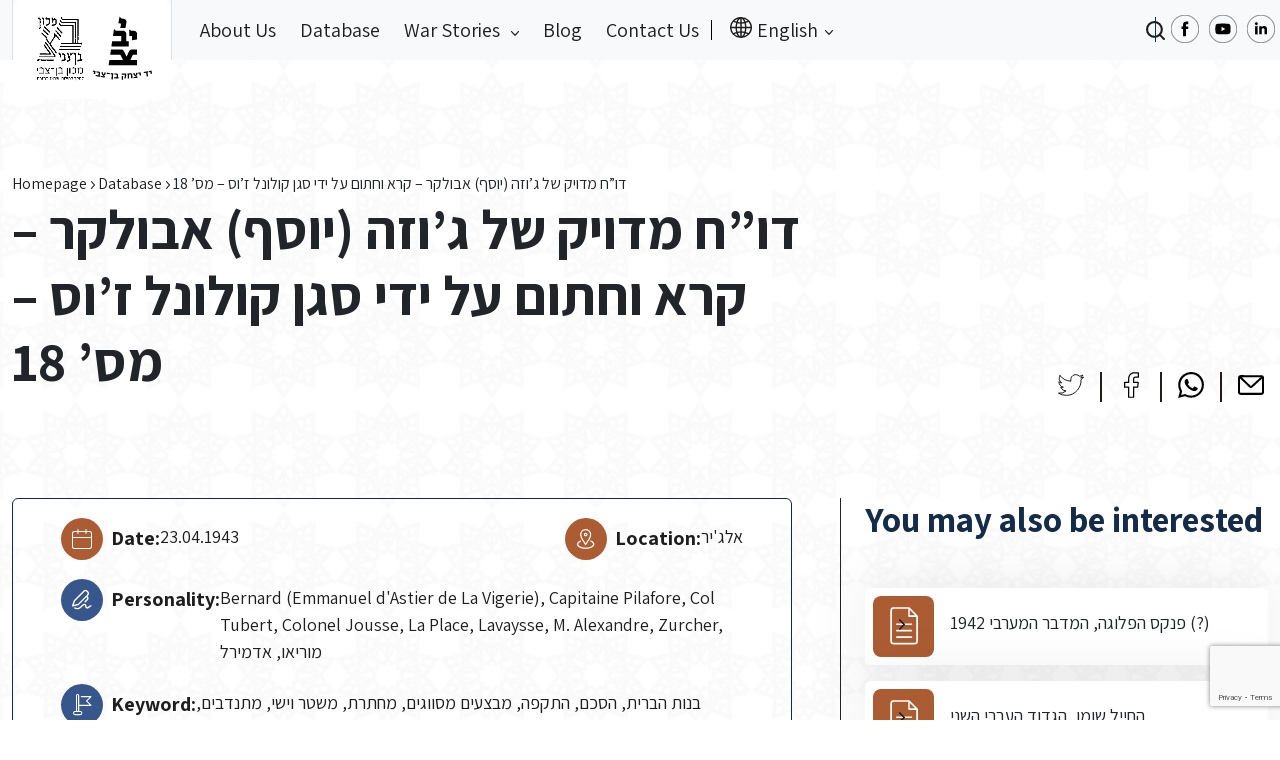

--- FILE ---
content_type: text/html; charset=UTF-8
request_url: https://northafricanjews-ww2.org.il/en/database/doc-30262-2/
body_size: 13224
content:
<!DOCTYPE html>
<html lang="en-US">
<head>
	<meta charset="UTF-8">
	<meta name="viewport" content="width=device-width, initial-scale=1, shrink-to-fit=no">

	<meta name='robots' content='index, follow, max-image-preview:large, max-snippet:-1, max-video-preview:-1' />
<link rel="alternate" hreflang="ar" href="https://northafricanjews-ww2.org.il/ar/database/doc-30262-2/" />
<link rel="alternate" hreflang="en" href="https://northafricanjews-ww2.org.il/en/database/doc-30262-2/" />
<link rel="alternate" hreflang="fr" href="https://northafricanjews-ww2.org.il/fr/database/doc-30262-2/" />
<link rel="alternate" hreflang="he" href="https://northafricanjews-ww2.org.il/database/doc-30262/" />
<link rel="alternate" hreflang="x-default" href="https://northafricanjews-ww2.org.il/database/doc-30262/" />

	<!-- This site is optimized with the Yoast SEO plugin v24.4 - https://yoast.com/wordpress/plugins/seo/ -->
	<title>דו&quot;ח מדויק של ג&#039;וזה (יוסף) אבולקר – קרא וחתום על ידי סגן קולונל ז&#039;וס – מס&#039; 18 - מרכז תיעוד יהדות צפון אפריקה במלחמת העולם השנייה</title>
	<meta name="description" content="יהודי צפון אפריקה (לוב, תוניסיה, אלג’יריה ומרוקו) סבלו מרדיפות ופגיעות בזמן מלחמת העולם השנייה. כמו אחיהם באירופה אם במידה פחותה, גם יהודי צפון אפריקה איבדו בני משפחה במחנות עבודה ובמחנות הסגר, גורשו למחנות הריכוז באירופה, וגויסו לעבודות כפייה, רכושם הוחרם, בתיהם נהרסו בהפצצות אוויריות, והם נאלצו לענוד את הטלאי הצהוב ולפחד בכל עת מן העתיד לבוא." />
	<link rel="canonical" href="https://northafricanjews-ww2.org.il/en/database/doc-30262-2/" />
	<meta property="og:locale" content="en_US" />
	<meta property="og:type" content="article" />
	<meta property="og:title" content="דו&quot;ח מדויק של ג&#039;וזה (יוסף) אבולקר – קרא וחתום על ידי סגן קולונל ז&#039;וס – מס&#039; 18 - מרכז תיעוד יהדות צפון אפריקה במלחמת העולם השנייה" />
	<meta property="og:description" content="יהודי צפון אפריקה (לוב, תוניסיה, אלג’יריה ומרוקו) סבלו מרדיפות ופגיעות בזמן מלחמת העולם השנייה. כמו אחיהם באירופה אם במידה פחותה, גם יהודי צפון אפריקה איבדו בני משפחה במחנות עבודה ובמחנות הסגר, גורשו למחנות הריכוז באירופה, וגויסו לעבודות כפייה, רכושם הוחרם, בתיהם נהרסו בהפצצות אוויריות, והם נאלצו לענוד את הטלאי הצהוב ולפחד בכל עת מן העתיד לבוא." />
	<meta property="og:url" content="https://northafricanjews-ww2.org.il/en/database/doc-30262-2/" />
	<meta property="og:site_name" content="מרכז תיעוד" />
	<meta property="article:modified_time" content="2024-01-23T01:36:20+00:00" />
	<meta name="twitter:card" content="summary_large_image" />
	<script type="application/ld+json" class="yoast-schema-graph">{"@context":"https://schema.org","@graph":[{"@type":"WebPage","@id":"https://northafricanjews-ww2.org.il/en/database/doc-30262-2/","url":"https://northafricanjews-ww2.org.il/en/database/doc-30262-2/","name":"דו\"ח מדויק של ג'וזה (יוסף) אבולקר – קרא וחתום על ידי סגן קולונל ז'וס – מס' 18 - מרכז תיעוד יהדות צפון אפריקה במלחמת העולם השנייה","isPartOf":{"@id":"https://northafricanjews-ww2.org.il/en/#website"},"datePublished":"2024-01-11T18:10:03+00:00","dateModified":"2024-01-23T01:36:20+00:00","description":"יהודי צפון אפריקה (לוב, תוניסיה, אלג’יריה ומרוקו) סבלו מרדיפות ופגיעות בזמן מלחמת העולם השנייה. כמו אחיהם באירופה אם במידה פחותה, גם יהודי צפון אפריקה איבדו בני משפחה במחנות עבודה ובמחנות הסגר, גורשו למחנות הריכוז באירופה, וגויסו לעבודות כפייה, רכושם הוחרם, בתיהם נהרסו בהפצצות אוויריות, והם נאלצו לענוד את הטלאי הצהוב ולפחד בכל עת מן העתיד לבוא.","breadcrumb":{"@id":"https://northafricanjews-ww2.org.il/en/database/doc-30262-2/#breadcrumb"},"inLanguage":"en-US","potentialAction":[{"@type":"ReadAction","target":["https://northafricanjews-ww2.org.il/en/database/doc-30262-2/"]}]},{"@type":"BreadcrumbList","@id":"https://northafricanjews-ww2.org.il/en/database/doc-30262-2/#breadcrumb","itemListElement":[{"@type":"ListItem","position":1,"name":"Homepage","item":"http://northafricanjews-ww2.org.il/en/"},{"@type":"ListItem","position":2,"name":"Database","item":"https://northafricanjews-ww2.org.il/en/database/"},{"@type":"ListItem","position":3,"name":"דו&#8221;ח מדויק של ג&#8217;וזה (יוסף) אבולקר – קרא וחתום על ידי סגן קולונל ז&#8217;וס – מס&#8217; 18"}]},{"@type":"WebSite","@id":"https://northafricanjews-ww2.org.il/en/#website","url":"https://northafricanjews-ww2.org.il/en/","name":"מרכז תיעוד","description":"מרכז תיעוד יהדות צפון אפריקה במלחמת העולם השניה","publisher":{"@id":"https://northafricanjews-ww2.org.il/en/#organization"},"potentialAction":[{"@type":"SearchAction","target":{"@type":"EntryPoint","urlTemplate":"https://northafricanjews-ww2.org.il/en/?s={search_term_string}"},"query-input":{"@type":"PropertyValueSpecification","valueRequired":true,"valueName":"search_term_string"}}],"inLanguage":"en-US"},{"@type":"Organization","@id":"https://northafricanjews-ww2.org.il/en/#organization","name":"מרכז תיעוד יהדות צפון אפריקה במלחמה העולם השניה","alternateName":"מרכז תיעוד יהדות צפון אפריקה במלחמה העולם השניה","url":"https://northafricanjews-ww2.org.il/en/","logo":{"@type":"ImageObject","inLanguage":"en-US","@id":"https://northafricanjews-ww2.org.il/en/#/schema/logo/image/","url":"http://northafricanjews-ww2.org.il/wp-content/uploads/2024/06/cropped-לוגו-500-500-72-1.png","contentUrl":"http://northafricanjews-ww2.org.il/wp-content/uploads/2024/06/cropped-לוגו-500-500-72-1.png","width":512,"height":512,"caption":"מרכז תיעוד יהדות צפון אפריקה במלחמה העולם השניה"},"image":{"@id":"https://northafricanjews-ww2.org.il/en/#/schema/logo/image/"}}]}</script>
	<!-- / Yoast SEO plugin. -->


<link rel="alternate" type="application/rss+xml" title="מרכז תיעוד &raquo; Feed" href="https://northafricanjews-ww2.org.il/en/feed/" />
<link rel="alternate" type="application/rss+xml" title="מרכז תיעוד &raquo; Comments Feed" href="https://northafricanjews-ww2.org.il/en/comments/feed/" />
<link rel="alternate" title="oEmbed (JSON)" type="application/json+oembed" href="https://northafricanjews-ww2.org.il/en/wp-json/oembed/1.0/embed?url=https%3A%2F%2Fnorthafricanjews-ww2.org.il%2Fen%2Fdatabase%2Fdoc-30262-2%2F" />
<link rel="alternate" title="oEmbed (XML)" type="text/xml+oembed" href="https://northafricanjews-ww2.org.il/en/wp-json/oembed/1.0/embed?url=https%3A%2F%2Fnorthafricanjews-ww2.org.il%2Fen%2Fdatabase%2Fdoc-30262-2%2F&#038;format=xml" />
<style id='wp-img-auto-sizes-contain-inline-css'>
img:is([sizes=auto i],[sizes^="auto," i]){contain-intrinsic-size:3000px 1500px}
/*# sourceURL=wp-img-auto-sizes-contain-inline-css */
</style>
<style id='wp-emoji-styles-inline-css'>

	img.wp-smiley, img.emoji {
		display: inline !important;
		border: none !important;
		box-shadow: none !important;
		height: 1em !important;
		width: 1em !important;
		margin: 0 0.07em !important;
		vertical-align: -0.1em !important;
		background: none !important;
		padding: 0 !important;
	}
/*# sourceURL=wp-emoji-styles-inline-css */
</style>
<link rel='stylesheet' id='wp-block-library-css' href='https://northafricanjews-ww2.org.il/wp-includes/css/dist/block-library/style.min.css?ver=6.9' media='all' />
<style id='global-styles-inline-css'>
:root{--wp--preset--aspect-ratio--square: 1;--wp--preset--aspect-ratio--4-3: 4/3;--wp--preset--aspect-ratio--3-4: 3/4;--wp--preset--aspect-ratio--3-2: 3/2;--wp--preset--aspect-ratio--2-3: 2/3;--wp--preset--aspect-ratio--16-9: 16/9;--wp--preset--aspect-ratio--9-16: 9/16;--wp--preset--color--black: #000000;--wp--preset--color--cyan-bluish-gray: #abb8c3;--wp--preset--color--white: #ffffff;--wp--preset--color--pale-pink: #f78da7;--wp--preset--color--vivid-red: #cf2e2e;--wp--preset--color--luminous-vivid-orange: #ff6900;--wp--preset--color--luminous-vivid-amber: #fcb900;--wp--preset--color--light-green-cyan: #7bdcb5;--wp--preset--color--vivid-green-cyan: #00d084;--wp--preset--color--pale-cyan-blue: #8ed1fc;--wp--preset--color--vivid-cyan-blue: #0693e3;--wp--preset--color--vivid-purple: #9b51e0;--wp--preset--gradient--vivid-cyan-blue-to-vivid-purple: linear-gradient(135deg,rgb(6,147,227) 0%,rgb(155,81,224) 100%);--wp--preset--gradient--light-green-cyan-to-vivid-green-cyan: linear-gradient(135deg,rgb(122,220,180) 0%,rgb(0,208,130) 100%);--wp--preset--gradient--luminous-vivid-amber-to-luminous-vivid-orange: linear-gradient(135deg,rgb(252,185,0) 0%,rgb(255,105,0) 100%);--wp--preset--gradient--luminous-vivid-orange-to-vivid-red: linear-gradient(135deg,rgb(255,105,0) 0%,rgb(207,46,46) 100%);--wp--preset--gradient--very-light-gray-to-cyan-bluish-gray: linear-gradient(135deg,rgb(238,238,238) 0%,rgb(169,184,195) 100%);--wp--preset--gradient--cool-to-warm-spectrum: linear-gradient(135deg,rgb(74,234,220) 0%,rgb(151,120,209) 20%,rgb(207,42,186) 40%,rgb(238,44,130) 60%,rgb(251,105,98) 80%,rgb(254,248,76) 100%);--wp--preset--gradient--blush-light-purple: linear-gradient(135deg,rgb(255,206,236) 0%,rgb(152,150,240) 100%);--wp--preset--gradient--blush-bordeaux: linear-gradient(135deg,rgb(254,205,165) 0%,rgb(254,45,45) 50%,rgb(107,0,62) 100%);--wp--preset--gradient--luminous-dusk: linear-gradient(135deg,rgb(255,203,112) 0%,rgb(199,81,192) 50%,rgb(65,88,208) 100%);--wp--preset--gradient--pale-ocean: linear-gradient(135deg,rgb(255,245,203) 0%,rgb(182,227,212) 50%,rgb(51,167,181) 100%);--wp--preset--gradient--electric-grass: linear-gradient(135deg,rgb(202,248,128) 0%,rgb(113,206,126) 100%);--wp--preset--gradient--midnight: linear-gradient(135deg,rgb(2,3,129) 0%,rgb(40,116,252) 100%);--wp--preset--font-size--small: 13px;--wp--preset--font-size--medium: 20px;--wp--preset--font-size--large: 36px;--wp--preset--font-size--x-large: 42px;--wp--preset--spacing--20: 0.44rem;--wp--preset--spacing--30: 0.67rem;--wp--preset--spacing--40: 1rem;--wp--preset--spacing--50: 1.5rem;--wp--preset--spacing--60: 2.25rem;--wp--preset--spacing--70: 3.38rem;--wp--preset--spacing--80: 5.06rem;--wp--preset--shadow--natural: 6px 6px 9px rgba(0, 0, 0, 0.2);--wp--preset--shadow--deep: 12px 12px 50px rgba(0, 0, 0, 0.4);--wp--preset--shadow--sharp: 6px 6px 0px rgba(0, 0, 0, 0.2);--wp--preset--shadow--outlined: 6px 6px 0px -3px rgb(255, 255, 255), 6px 6px rgb(0, 0, 0);--wp--preset--shadow--crisp: 6px 6px 0px rgb(0, 0, 0);}:where(.is-layout-flex){gap: 0.5em;}:where(.is-layout-grid){gap: 0.5em;}body .is-layout-flex{display: flex;}.is-layout-flex{flex-wrap: wrap;align-items: center;}.is-layout-flex > :is(*, div){margin: 0;}body .is-layout-grid{display: grid;}.is-layout-grid > :is(*, div){margin: 0;}:where(.wp-block-columns.is-layout-flex){gap: 2em;}:where(.wp-block-columns.is-layout-grid){gap: 2em;}:where(.wp-block-post-template.is-layout-flex){gap: 1.25em;}:where(.wp-block-post-template.is-layout-grid){gap: 1.25em;}.has-black-color{color: var(--wp--preset--color--black) !important;}.has-cyan-bluish-gray-color{color: var(--wp--preset--color--cyan-bluish-gray) !important;}.has-white-color{color: var(--wp--preset--color--white) !important;}.has-pale-pink-color{color: var(--wp--preset--color--pale-pink) !important;}.has-vivid-red-color{color: var(--wp--preset--color--vivid-red) !important;}.has-luminous-vivid-orange-color{color: var(--wp--preset--color--luminous-vivid-orange) !important;}.has-luminous-vivid-amber-color{color: var(--wp--preset--color--luminous-vivid-amber) !important;}.has-light-green-cyan-color{color: var(--wp--preset--color--light-green-cyan) !important;}.has-vivid-green-cyan-color{color: var(--wp--preset--color--vivid-green-cyan) !important;}.has-pale-cyan-blue-color{color: var(--wp--preset--color--pale-cyan-blue) !important;}.has-vivid-cyan-blue-color{color: var(--wp--preset--color--vivid-cyan-blue) !important;}.has-vivid-purple-color{color: var(--wp--preset--color--vivid-purple) !important;}.has-black-background-color{background-color: var(--wp--preset--color--black) !important;}.has-cyan-bluish-gray-background-color{background-color: var(--wp--preset--color--cyan-bluish-gray) !important;}.has-white-background-color{background-color: var(--wp--preset--color--white) !important;}.has-pale-pink-background-color{background-color: var(--wp--preset--color--pale-pink) !important;}.has-vivid-red-background-color{background-color: var(--wp--preset--color--vivid-red) !important;}.has-luminous-vivid-orange-background-color{background-color: var(--wp--preset--color--luminous-vivid-orange) !important;}.has-luminous-vivid-amber-background-color{background-color: var(--wp--preset--color--luminous-vivid-amber) !important;}.has-light-green-cyan-background-color{background-color: var(--wp--preset--color--light-green-cyan) !important;}.has-vivid-green-cyan-background-color{background-color: var(--wp--preset--color--vivid-green-cyan) !important;}.has-pale-cyan-blue-background-color{background-color: var(--wp--preset--color--pale-cyan-blue) !important;}.has-vivid-cyan-blue-background-color{background-color: var(--wp--preset--color--vivid-cyan-blue) !important;}.has-vivid-purple-background-color{background-color: var(--wp--preset--color--vivid-purple) !important;}.has-black-border-color{border-color: var(--wp--preset--color--black) !important;}.has-cyan-bluish-gray-border-color{border-color: var(--wp--preset--color--cyan-bluish-gray) !important;}.has-white-border-color{border-color: var(--wp--preset--color--white) !important;}.has-pale-pink-border-color{border-color: var(--wp--preset--color--pale-pink) !important;}.has-vivid-red-border-color{border-color: var(--wp--preset--color--vivid-red) !important;}.has-luminous-vivid-orange-border-color{border-color: var(--wp--preset--color--luminous-vivid-orange) !important;}.has-luminous-vivid-amber-border-color{border-color: var(--wp--preset--color--luminous-vivid-amber) !important;}.has-light-green-cyan-border-color{border-color: var(--wp--preset--color--light-green-cyan) !important;}.has-vivid-green-cyan-border-color{border-color: var(--wp--preset--color--vivid-green-cyan) !important;}.has-pale-cyan-blue-border-color{border-color: var(--wp--preset--color--pale-cyan-blue) !important;}.has-vivid-cyan-blue-border-color{border-color: var(--wp--preset--color--vivid-cyan-blue) !important;}.has-vivid-purple-border-color{border-color: var(--wp--preset--color--vivid-purple) !important;}.has-vivid-cyan-blue-to-vivid-purple-gradient-background{background: var(--wp--preset--gradient--vivid-cyan-blue-to-vivid-purple) !important;}.has-light-green-cyan-to-vivid-green-cyan-gradient-background{background: var(--wp--preset--gradient--light-green-cyan-to-vivid-green-cyan) !important;}.has-luminous-vivid-amber-to-luminous-vivid-orange-gradient-background{background: var(--wp--preset--gradient--luminous-vivid-amber-to-luminous-vivid-orange) !important;}.has-luminous-vivid-orange-to-vivid-red-gradient-background{background: var(--wp--preset--gradient--luminous-vivid-orange-to-vivid-red) !important;}.has-very-light-gray-to-cyan-bluish-gray-gradient-background{background: var(--wp--preset--gradient--very-light-gray-to-cyan-bluish-gray) !important;}.has-cool-to-warm-spectrum-gradient-background{background: var(--wp--preset--gradient--cool-to-warm-spectrum) !important;}.has-blush-light-purple-gradient-background{background: var(--wp--preset--gradient--blush-light-purple) !important;}.has-blush-bordeaux-gradient-background{background: var(--wp--preset--gradient--blush-bordeaux) !important;}.has-luminous-dusk-gradient-background{background: var(--wp--preset--gradient--luminous-dusk) !important;}.has-pale-ocean-gradient-background{background: var(--wp--preset--gradient--pale-ocean) !important;}.has-electric-grass-gradient-background{background: var(--wp--preset--gradient--electric-grass) !important;}.has-midnight-gradient-background{background: var(--wp--preset--gradient--midnight) !important;}.has-small-font-size{font-size: var(--wp--preset--font-size--small) !important;}.has-medium-font-size{font-size: var(--wp--preset--font-size--medium) !important;}.has-large-font-size{font-size: var(--wp--preset--font-size--large) !important;}.has-x-large-font-size{font-size: var(--wp--preset--font-size--x-large) !important;}
/*# sourceURL=global-styles-inline-css */
</style>

<style id='classic-theme-styles-inline-css'>
/*! This file is auto-generated */
.wp-block-button__link{color:#fff;background-color:#32373c;border-radius:9999px;box-shadow:none;text-decoration:none;padding:calc(.667em + 2px) calc(1.333em + 2px);font-size:1.125em}.wp-block-file__button{background:#32373c;color:#fff;text-decoration:none}
/*# sourceURL=/wp-includes/css/classic-themes.min.css */
</style>
<link rel='stylesheet' id='contact-form-7-css' href='https://northafricanjews-ww2.org.il/wp-content/plugins/contact-form-7/includes/css/styles.css?ver=5.9.6' media='all' />
<link rel='stylesheet' id='wpml-menu-item-0-css' href='https://northafricanjews-ww2.org.il/wp-content/plugins/sitepress-multilingual-cms/templates/language-switchers/menu-item/style.min.css?ver=1' media='all' />
<link rel='stylesheet' id='main-css' href='https://northafricanjews-ww2.org.il/wp-content/themes/bentzvi/assets/vendors/bootstrap-5.2.3-dist/css/bootstrap.min.css?ver=20260117085518' media='all' />
<link rel='stylesheet' id='style-css' href='https://northafricanjews-ww2.org.il/wp-content/themes/bentzvi/style.css?ver=1.8.1' media='all' />
<link rel='stylesheet' id='swiper-css' href='https://northafricanjews-ww2.org.il/wp-content/themes/bentzvi/assets/css/swiper.css?ver=20260117085518' media='all' />
<link rel='stylesheet' id='bentzvistyle-css' href='https://northafricanjews-ww2.org.il/wp-content/themes/bentzvi/assets/css/main.css?ver=20260117085518' media='all' />
<script id="wpml-cookie-js-extra">
var wpml_cookies = {"wp-wpml_current_language":{"value":"en","expires":1,"path":"/"}};
var wpml_cookies = {"wp-wpml_current_language":{"value":"en","expires":1,"path":"/"}};
//# sourceURL=wpml-cookie-js-extra
</script>
<script src="https://northafricanjews-ww2.org.il/wp-content/plugins/sitepress-multilingual-cms/res/js/cookies/language-cookie.js?ver=4.6.15" id="wpml-cookie-js" defer data-wp-strategy="defer"></script>
<script src="https://northafricanjews-ww2.org.il/wp-includes/js/jquery/jquery.min.js?ver=3.7.1" id="jquery-core-js"></script>
<script src="https://northafricanjews-ww2.org.il/wp-includes/js/jquery/jquery-migrate.min.js?ver=3.4.1" id="jquery-migrate-js"></script>
<script src="https://northafricanjews-ww2.org.il/wp-content/themes/bentzvi/assets/js/swiper.min.js?ver=6.9" id="swiper-js"></script>
<link rel="https://api.w.org/" href="https://northafricanjews-ww2.org.il/en/wp-json/" /><link rel="EditURI" type="application/rsd+xml" title="RSD" href="https://northafricanjews-ww2.org.il/xmlrpc.php?rsd" />
<meta name="generator" content="WordPress 6.9" />
<link rel='shortlink' href='https://northafricanjews-ww2.org.il/en/?p=56523' />
<meta name="generator" content="WPML ver:4.6.15 stt:5,1,4,20;" />
<!-- Facebook Pixel Code -->
<script>
  !function(f,b,e,v,n,t,s)
  {if(f.fbq)return;n=f.fbq=function(){n.callMethod?
  n.callMethod.apply(n,arguments):n.queue.push(arguments)};
  if(!f._fbq)f._fbq=n;n.push=n;n.loaded=!0;n.version='2.0';
  n.queue=[];t=b.createElement(e);t.async=!0;
  t.src=v;s=b.getElementsByTagName(e)[0];
  s.parentNode.insertBefore(t,s)}(window, document,'script',
  'https://connect.facebook.net/en_US/fbevents.js');
  fbq('init', '882144541844539');
  fbq('track', 'PageView');
</script>
<noscript>
	<img height="1" width="1" style="display:none" src="https://www.facebook.com/tr?id=882144541844539&ev=PageView&noscript=1" />
</noscript>

<!-- End Facebook Pixel Code -->

<!-- Google tag (gtag.js) -->
<script async src="https://www.googletagmanager.com/gtag/js?id=G-LQV1RMGCSG"></script>
<script>
  window.dataLayer = window.dataLayer || [];
  function gtag(){dataLayer.push(arguments);}
  gtag('js', new Date());

  gtag('config', 'G-LQV1RMGCSG');
</script>

<meta name="google-site-verification" content="5RZDt14q6rc3mt0q29_9AeVsgpH-uOiTHGbl0prrYHI" /><link rel="icon" href="https://northafricanjews-ww2.org.il/wp-content/uploads/2024/06/cropped-cropped-לוגו-500-500-72-1-32x32.png" sizes="32x32" />
<link rel="icon" href="https://northafricanjews-ww2.org.il/wp-content/uploads/2024/06/cropped-cropped-לוגו-500-500-72-1-192x192.png" sizes="192x192" />
<link rel="apple-touch-icon" href="https://northafricanjews-ww2.org.il/wp-content/uploads/2024/06/cropped-cropped-לוגו-500-500-72-1-180x180.png" />
<meta name="msapplication-TileImage" content="https://northafricanjews-ww2.org.il/wp-content/uploads/2024/06/cropped-cropped-לוגו-500-500-72-1-270x270.png" />
</head>


<body class="wp-singular database-template-default single single-database postid-56523 wp-theme-bentzvi" style="background-image: url('https://northafricanjews-ww2.org.il/wp-content/uploads/2023/01/body-background.png')">


<a href="#main" class="visually-hidden-focusable">Skip to main content</a>

<div id="wrapper">
	<header>
		<nav id="header" class="header navbar navbar-expand-lg bg-light py-0">
			<div class="container-xxl">

                <!-- navbar button trigger modal -->
                <button type="button" class="btn d-lg-none" data-bs-toggle="modal" data-bs-target="#navbarModal">
                    <img src="https://northafricanjews-ww2.org.il/wp-content/themes/bentzvi/assets/img/icon/navbar-icon.svg" alt="">
                </button>

                <!-- navbar modal -->
                <div class="modal fade" id="navbarModal" tabindex="-1" aria-labelledby="navbarModalLabel" aria-hidden="true">
                    <div class="modal-dialog">
                        <div class="modal-content">
                            <div class="modal-header">
                                <button type="button" class="btn-close ms-0" data-bs-dismiss="modal" aria-label="Close"></button>
                                <h1 class="modal-title fs-5" id="navbarModalLabel">עברית</h1>
                            </div>
                            <div class="modal-body p-0">

                                <ul id="menu-main-menu-en" class="navbar-nav me-auto"><li itemscope="itemscope" itemtype="https://www.schema.org/SiteNavigationElement" id="menu-item-80614" class="menu-item menu-item-type-post_type menu-item-object-page nav-item menu-item-80614"><a title="About Us" href="https://northafricanjews-ww2.org.il/en/about-us/" class="nav-link">About Us</a></li>
<li itemscope="itemscope" itemtype="https://www.schema.org/SiteNavigationElement" id="menu-item-80592" class="menu-item menu-item-type-post_type_archive menu-item-object-database nav-item menu-item-80592"><a title="Database" href="https://northafricanjews-ww2.org.il/en/database/" class="nav-link">Database</a></li>
<li itemscope="itemscope" itemtype="https://www.schema.org/SiteNavigationElement" id="menu-item-80608" class="menu-item menu-item-type-custom menu-item-object-custom menu-item-has-children nav-item menu-item-80608 dropdown"><a title="War Stories" href="#" data-bs-toggle="dropdown" class="nav-link dropdown-toggle" aria-expanded="false">War Stories <span class="caret"></span></a><ul role="menu" class="dropdown-menu"><li itemscope="itemscope" itemtype="https://www.schema.org/SiteNavigationElement" id="menu-item-80613" class="menu-item menu-item-type-post_type_archive menu-item-object-war-story menu-item-80613"><a title="The Course of the War" href="https://northafricanjews-ww2.org.il/en/war-story/" class="dropdown-item">The Course of the War</a></li>
<li itemscope="itemscope" itemtype="https://www.schema.org/SiteNavigationElement" id="menu-item-80611" class="menu-item menu-item-type-post_type menu-item-object-war-story menu-item-80611"><a title="Algeria" href="https://northafricanjews-ww2.org.il/en/war-story/%d7%90%d7%9c%d7%92%d7%99%d7%a8%d7%99%d7%94-%d7%a1%d7%99%d7%a4%d7%95%d7%a8-%d7%94%d7%9e%d7%9c%d7%97%d7%9e%d7%94/" class="dropdown-item">Algeria</a></li>
<li itemscope="itemscope" itemtype="https://www.schema.org/SiteNavigationElement" id="menu-item-80609" class="menu-item menu-item-type-post_type menu-item-object-war-story menu-item-80609"><a title="Libya" href="https://northafricanjews-ww2.org.il/en/war-story/%d7%9c%d7%95%d7%91-%d7%a1%d7%99%d7%a4%d7%95%d7%a8-%d7%9e%d7%9c%d7%97%d7%9e%d7%94/" class="dropdown-item">Libya</a></li>
<li itemscope="itemscope" itemtype="https://www.schema.org/SiteNavigationElement" id="menu-item-80612" class="menu-item menu-item-type-post_type menu-item-object-war-story menu-item-80612"><a title="Morocco" href="https://northafricanjews-ww2.org.il/en/war-story/%d7%9e%d7%a8%d7%95%d7%a7%d7%95-%d7%a1%d7%99%d7%a4%d7%95%d7%a8-%d7%94%d7%9e%d7%9c%d7%97%d7%9e%d7%94/" class="dropdown-item">Morocco</a></li>
<li itemscope="itemscope" itemtype="https://www.schema.org/SiteNavigationElement" id="menu-item-80610" class="menu-item menu-item-type-post_type menu-item-object-war-story menu-item-80610"><a title="Tunisia" href="https://northafricanjews-ww2.org.il/en/war-story/%d7%aa%d7%95%d7%a0%d7%99%d7%a1%d7%99%d7%94-%d7%a1%d7%99%d7%a4%d7%95%d7%a8-%d7%94%d7%9e%d7%9c%d7%97%d7%9e%d7%94/" class="dropdown-item">Tunisia</a></li>
</ul>
</li>
<li itemscope="itemscope" itemtype="https://www.schema.org/SiteNavigationElement" id="menu-item-84068" class="menu-item menu-item-type-post_type menu-item-object-page current_page_parent nav-item menu-item-84068"><a aria-current="page" title="Blog" href="https://northafricanjews-ww2.org.il/en/%d7%91%d7%9c%d7%95%d7%92/" class="nav-link">Blog</a></li>
<li itemscope="itemscope" itemtype="https://www.schema.org/SiteNavigationElement" id="menu-item-80617" class="menu-item menu-item-type-post_type menu-item-object-page nav-item menu-item-80617"><a title="Contact Us" href="https://northafricanjews-ww2.org.il/en/%d7%a6%d7%95%d7%a8-%d7%a7%d7%a9%d7%a8/" class="nav-link">Contact Us</a></li>
<li itemscope="itemscope" itemtype="https://www.schema.org/SiteNavigationElement" id="menu-item-wpml-ls-2-en" class="menu-item wpml-ls-slot-2 wpml-ls-item wpml-ls-item-en wpml-ls-current-language wpml-ls-menu-item menu-item-type-wpml_ls_menu_item menu-item-object-wpml_ls_menu_item menu-item-has-children nav-item menu-item-wpml-ls-2-en dropdown"><a title="English" href="#" data-bs-toggle="dropdown" class="nav-link dropdown-toggle" aria-expanded="false"><i class="fa English" aria-hidden="true"></i>&nbsp;<span class="wpml-ls-native" lang="en">English</span> <span class="caret"></span></a><ul role="menu" class="dropdown-menu"><li itemscope="itemscope" itemtype="https://www.schema.org/SiteNavigationElement" id="menu-item-wpml-ls-2-ar" class="menu-item wpml-ls-slot-2 wpml-ls-item wpml-ls-item-ar wpml-ls-menu-item wpml-ls-first-item menu-item-type-wpml_ls_menu_item menu-item-object-wpml_ls_menu_item menu-item-wpml-ls-2-ar"><a title="العربية" href="https://northafricanjews-ww2.org.il/ar/database/doc-30262-2/" class="dropdown-item"><i class="fa العربية" aria-hidden="true"></i>&nbsp;<span class="wpml-ls-native" lang="ar">العربية</span></a></li>
<li itemscope="itemscope" itemtype="https://www.schema.org/SiteNavigationElement" id="menu-item-wpml-ls-2-fr" class="menu-item wpml-ls-slot-2 wpml-ls-item wpml-ls-item-fr wpml-ls-menu-item menu-item-type-wpml_ls_menu_item menu-item-object-wpml_ls_menu_item menu-item-wpml-ls-2-fr"><a title="Français" href="https://northafricanjews-ww2.org.il/fr/database/doc-30262-2/" class="dropdown-item"><i class="fa Français" aria-hidden="true"></i>&nbsp;<span class="wpml-ls-native" lang="fr">Français</span></a></li>
<li itemscope="itemscope" itemtype="https://www.schema.org/SiteNavigationElement" id="menu-item-wpml-ls-2-he" class="menu-item wpml-ls-slot-2 wpml-ls-item wpml-ls-item-he wpml-ls-menu-item wpml-ls-last-item menu-item-type-wpml_ls_menu_item menu-item-object-wpml_ls_menu_item menu-item-wpml-ls-2-he"><a title="עברית" href="https://northafricanjews-ww2.org.il/database/doc-30262/" class="dropdown-item"><i class="fa עברית" aria-hidden="true"></i>&nbsp;<span class="wpml-ls-native" lang="he">עברית</span></a></li>
</ul>
</li>
</ul>
                            </div>
                            <div class="modal-footer border-0 py-4 mt-2 justify-content-center">

                                <!-- social medias -->
                                <div class="row social-media d-flex">
            
            <div class="col-auto px-1">
                <a href="https://www.facebook.com/BenZvi.Doc.Center.Eng/" class="link-any" title="" target="_blank">
                    <img src="https://northafricanjews-ww2.org.il/wp-content/uploads/2023/01/facebook-icon-white.png">
                </a>
            </div>

        
            <div class="col-auto px-1">
                <a href="https://www.youtube.com/channel/UCm-uA2w-6QB87pEO7x8rK6Q" class="link-any" title="" target="_blank">
                    <img src="https://northafricanjews-ww2.org.il/wp-content/uploads/2023/01/youtube-icon-white.png">
                </a>
            </div>

        
            <div class="col-auto px-1">
                <a href="https://www.linkedin.com/company/the-documentation-center-of-north-african-jews-during-ww2/about/" class="link-any" title="" target="_blank">
                    <img src="https://northafricanjews-ww2.org.il/wp-content/uploads/2023/01/linkdin-icon-white.png">
                </a>
            </div>

            </div>

                            </div>
                        </div>
                    </div>
                </div>

                <!-- navbar brand -->
				<a class="navbar-brand py-0 align-self-start border-end border-start" href="https://northafricanjews-ww2.org.il/en/" title="מרכז תיעוד" rel="home">
											<img src="https://northafricanjews-ww2.org.il/wp-content/uploads/2023/01/logo.png" alt="מרכז תיעוד" />
									</a>

                <!-- Button trigger search modal mobile -->
                <button type="button" class="btn position-relative d-lg-none" data-bs-toggle="modal" data-bs-target="#searchModal">
                    <div class="search-icon"></div>
                </button>

                <!-- navbar -->
				<div id="navbar" class="navbar collapse navbar-collapse py-0">
					<ul id="menu-main-menu-en-1" class="navbar-nav me-auto"><li itemscope="itemscope" itemtype="https://www.schema.org/SiteNavigationElement" class="menu-item menu-item-type-post_type menu-item-object-page nav-item menu-item-80614"><a title="About Us" href="https://northafricanjews-ww2.org.il/en/about-us/" class="nav-link">About Us</a></li>
<li itemscope="itemscope" itemtype="https://www.schema.org/SiteNavigationElement" class="menu-item menu-item-type-post_type_archive menu-item-object-database nav-item menu-item-80592"><a title="Database" href="https://northafricanjews-ww2.org.il/en/database/" class="nav-link">Database</a></li>
<li itemscope="itemscope" itemtype="https://www.schema.org/SiteNavigationElement" class="menu-item menu-item-type-custom menu-item-object-custom menu-item-has-children nav-item menu-item-80608 dropdown"><a title="War Stories" href="#" data-bs-toggle="dropdown" class="nav-link dropdown-toggle" aria-expanded="false">War Stories <span class="caret"></span></a><ul role="menu" class="dropdown-menu"><li itemscope="itemscope" itemtype="https://www.schema.org/SiteNavigationElement" class="menu-item menu-item-type-post_type_archive menu-item-object-war-story menu-item-80613"><a title="The Course of the War" href="https://northafricanjews-ww2.org.il/en/war-story/" class="dropdown-item">The Course of the War</a></li>
<li itemscope="itemscope" itemtype="https://www.schema.org/SiteNavigationElement" class="menu-item menu-item-type-post_type menu-item-object-war-story menu-item-80611"><a title="Algeria" href="https://northafricanjews-ww2.org.il/en/war-story/%d7%90%d7%9c%d7%92%d7%99%d7%a8%d7%99%d7%94-%d7%a1%d7%99%d7%a4%d7%95%d7%a8-%d7%94%d7%9e%d7%9c%d7%97%d7%9e%d7%94/" class="dropdown-item">Algeria</a></li>
<li itemscope="itemscope" itemtype="https://www.schema.org/SiteNavigationElement" class="menu-item menu-item-type-post_type menu-item-object-war-story menu-item-80609"><a title="Libya" href="https://northafricanjews-ww2.org.il/en/war-story/%d7%9c%d7%95%d7%91-%d7%a1%d7%99%d7%a4%d7%95%d7%a8-%d7%9e%d7%9c%d7%97%d7%9e%d7%94/" class="dropdown-item">Libya</a></li>
<li itemscope="itemscope" itemtype="https://www.schema.org/SiteNavigationElement" class="menu-item menu-item-type-post_type menu-item-object-war-story menu-item-80612"><a title="Morocco" href="https://northafricanjews-ww2.org.il/en/war-story/%d7%9e%d7%a8%d7%95%d7%a7%d7%95-%d7%a1%d7%99%d7%a4%d7%95%d7%a8-%d7%94%d7%9e%d7%9c%d7%97%d7%9e%d7%94/" class="dropdown-item">Morocco</a></li>
<li itemscope="itemscope" itemtype="https://www.schema.org/SiteNavigationElement" class="menu-item menu-item-type-post_type menu-item-object-war-story menu-item-80610"><a title="Tunisia" href="https://northafricanjews-ww2.org.il/en/war-story/%d7%aa%d7%95%d7%a0%d7%99%d7%a1%d7%99%d7%94-%d7%a1%d7%99%d7%a4%d7%95%d7%a8-%d7%94%d7%9e%d7%9c%d7%97%d7%9e%d7%94/" class="dropdown-item">Tunisia</a></li>
</ul>
</li>
<li itemscope="itemscope" itemtype="https://www.schema.org/SiteNavigationElement" class="menu-item menu-item-type-post_type menu-item-object-page current_page_parent nav-item menu-item-84068"><a aria-current="page" title="Blog" href="https://northafricanjews-ww2.org.il/en/%d7%91%d7%9c%d7%95%d7%92/" class="nav-link">Blog</a></li>
<li itemscope="itemscope" itemtype="https://www.schema.org/SiteNavigationElement" class="menu-item menu-item-type-post_type menu-item-object-page nav-item menu-item-80617"><a title="Contact Us" href="https://northafricanjews-ww2.org.il/en/%d7%a6%d7%95%d7%a8-%d7%a7%d7%a9%d7%a8/" class="nav-link">Contact Us</a></li>
<li itemscope="itemscope" itemtype="https://www.schema.org/SiteNavigationElement" class="menu-item wpml-ls-slot-2 wpml-ls-item wpml-ls-item-en wpml-ls-current-language wpml-ls-menu-item menu-item-type-wpml_ls_menu_item menu-item-object-wpml_ls_menu_item menu-item-has-children nav-item menu-item-wpml-ls-2-en dropdown"><a title="English" href="#" data-bs-toggle="dropdown" class="nav-link dropdown-toggle" aria-expanded="false"><i class="fa English" aria-hidden="true"></i>&nbsp;<span class="wpml-ls-native" lang="en">English</span> <span class="caret"></span></a><ul role="menu" class="dropdown-menu"><li itemscope="itemscope" itemtype="https://www.schema.org/SiteNavigationElement" class="menu-item wpml-ls-slot-2 wpml-ls-item wpml-ls-item-ar wpml-ls-menu-item wpml-ls-first-item menu-item-type-wpml_ls_menu_item menu-item-object-wpml_ls_menu_item menu-item-wpml-ls-2-ar"><a title="العربية" href="https://northafricanjews-ww2.org.il/ar/database/doc-30262-2/" class="dropdown-item"><i class="fa العربية" aria-hidden="true"></i>&nbsp;<span class="wpml-ls-native" lang="ar">العربية</span></a></li>
<li itemscope="itemscope" itemtype="https://www.schema.org/SiteNavigationElement" class="menu-item wpml-ls-slot-2 wpml-ls-item wpml-ls-item-fr wpml-ls-menu-item menu-item-type-wpml_ls_menu_item menu-item-object-wpml_ls_menu_item menu-item-wpml-ls-2-fr"><a title="Français" href="https://northafricanjews-ww2.org.il/fr/database/doc-30262-2/" class="dropdown-item"><i class="fa Français" aria-hidden="true"></i>&nbsp;<span class="wpml-ls-native" lang="fr">Français</span></a></li>
<li itemscope="itemscope" itemtype="https://www.schema.org/SiteNavigationElement" class="menu-item wpml-ls-slot-2 wpml-ls-item wpml-ls-item-he wpml-ls-menu-item wpml-ls-last-item menu-item-type-wpml_ls_menu_item menu-item-object-wpml_ls_menu_item menu-item-wpml-ls-2-he"><a title="עברית" href="https://northafricanjews-ww2.org.il/database/doc-30262/" class="dropdown-item"><i class="fa עברית" aria-hidden="true"></i>&nbsp;<span class="wpml-ls-native" lang="he">עברית</span></a></li>
</ul>
</li>
</ul>                        <div class="header-end d-flex gap-4 pe-xxl-5">

                            <!-- Button trigger search modal desktop -->
                            <button type="button" class="btn position-relative d-none d-lg-block" data-bs-toggle="modal" data-bs-target="#searchModal">
                                <div class="search-icon"></div>
                            </button>

                            <!-- social medias -->
                            <div class="row social-media d-flex">
            
            <div class="col-auto px-1">
                <a href="https://www.facebook.com/BenZvi.Doc.Center.Eng/" class="link-any" title="" target="_blank">
                    <img src="https://northafricanjews-ww2.org.il/wp-content/uploads/2023/01/facebook-icon-white.png">
                </a>
            </div>

        
            <div class="col-auto px-1">
                <a href="https://www.youtube.com/channel/UCm-uA2w-6QB87pEO7x8rK6Q" class="link-any" title="" target="_blank">
                    <img src="https://northafricanjews-ww2.org.il/wp-content/uploads/2023/01/youtube-icon-white.png">
                </a>
            </div>

        
            <div class="col-auto px-1">
                <a href="https://www.linkedin.com/company/the-documentation-center-of-north-african-jews-during-ww2/about/" class="link-any" title="" target="_blank">
                    <img src="https://northafricanjews-ww2.org.il/wp-content/uploads/2023/01/linkdin-icon-white.png">
                </a>
            </div>

            </div>

                        </div>

									</div><!-- /.navbar-collapse -->
			</div><!-- /.container -->
		</nav><!-- /#header -->
	</header>

	<main id="main">


<!-- page hero section -->
<section class="page-hero-section position-relative text-dark pb-4 pt-5 pb-lg-5">
    <div class="container-xxl">
        <div class="row">
            <div class="col-12 col-lg-8">
                <div class="pt-lg-5 mt-3">
                    <p id="breadcrumbs" class="breadcrumbs breadcrumbs-dark mb-0"><span><span><a href="https://northafricanjews-ww2.org.il/en/">Homepage</a></span>  <span><a href="https://northafricanjews-ww2.org.il/en/database/">Database</a></span>  <span class="breadcrumb_last" aria-current="page">דו&#8221;ח מדויק של ג&#8217;וזה (יוסף) אבולקר – קרא וחתום על ידי סגן קולונל ז&#8217;וס – מס&#8217; 18</span></span></p>                </div>

                <h1 class="page-hero-section-title fw-bold">
                    דו&#8221;ח מדויק של ג&#8217;וזה (יוסף) אבולקר – קרא וחתום על ידי סגן קולונל ז&#8217;וס – מס&#8217; 18                </h1>
            </div>
            <div class="col-12 col-lg-4 d-flex justify-content-lg-end align-items-lg-end mt-4 social-media-dark">
                <!-- page hero social medias -->
                
<div class="row page-hero-social-media position-relative d-flex">

    <div class="col-auto px-3 border-end border-2">
        <a href="https://twitter.com/intent/tweet?url=https://northafricanjews-ww2.org.il/en/database/doc-30262-2/&text=דו&#8221;ח מדויק של ג&#8217;וזה (יוסף) אבולקר – קרא וחתום על ידי סגן קולונל ז&#8217;וס – מס&#8217; 18" target="_blank" class="link-any" title="Twitter">
            <div class="page-hero-icon twitter-icon"></div>
        </a>
    </div>

    <div class="col-auto px-3 border-end border-2">
        <a href=" https://www.facebook.com/sharer/sharer.php?u=https://northafricanjews-ww2.org.il/en/database/doc-30262-2/" target="_blank" class="link-any" title="Facebook">
            <div class="page-hero-icon facebook-icon"></div>
        </a>
    </div>

    <div class="col-auto px-3 border-end border-2 d-inline-block">
        <a href="https://web.whatsapp.com/send?text=https://northafricanjews-ww2.org.il/en/database/doc-30262-2/" target="_blank" class="link-any" title="Whatsapp">
            <div class="page-hero-icon whatsapp-icon"></div>
        </a>
    </div>

    <div class="col-auto px-3">
        <a href="/cdn-cgi/l/email-protection#[base64]" target="_blank" class="link-any" title="Email">
            <div class="page-hero-icon email-icon"></div>
        </a>
    </div>

</div>
            </div>
        </div>

    </div>
    <!-- background -->
    <div class="page-hero-section-bg background-cover-center position-absolute top-0 w-100 h-100" style="background-image: url('')"></div>
</section>


<!-- page inner section -->
<section class="page-inner pt-4 pb-5 pt-lg-5">
    <div class="container-xxl">
        <div class="row">
            <!-- page start -->
            <div class="col-12 col-lg-8">
                <div class="page-inner-start border-end border-dark pe-lg-5 fs-18 fs-lg-20">
                    <!-- top meta card -->
                    <div class="database-meta border border-primary rounded p-3 pt-4 px-lg-5 py-lg-4 fs-18">
                        <!-- meta card top -->
                        <div class="database-meta-top d-flex flex-column flex-lg-row justify-content-between">
                                                        <div class="d-flex align-items-start gap-2 mb-3 mb-lg-4">
                                <img src="https://northafricanjews-ww2.org.il/wp-content/themes/bentzvi/assets/img/icon/date-icon-orange.svg" alt="">
                                <strong class="fs-lg-20 ps-2">Date:</strong>
                                <p class="mb-0">23.04.1943</p>
                            </div>
                                                                                    <div class="d-flex align-items-start gap-2 mb-3 mb-lg-4">
                                <img src="https://northafricanjews-ww2.org.il/wp-content/themes/bentzvi/assets/img/icon/location-icon-orange-2.svg" alt="">
                                <strong class="fs-lg-20 ps-2">Location:</strong>
                                <p class="mb-0">אלג&#039;יר</p>
                            </div>
                                                    </div>
                        <!-- meta card bottom -->
                        <div class="database-meta-bottom">
                                                        <div class="d-flex align-items-start gap-2 mb-3 mb-lg-4">
                                <img src="https://northafricanjews-ww2.org.il/wp-content/themes/bentzvi/assets/img/icon/pen-icon-blue.svg" alt="">
                                <strong class="fs-lg-20 ps-2">Personality:</strong>
                                <p class="mb-0">Bernard (Emmanuel d&#039;Astier de La Vigerie), Capitaine Pilafore, Col Tubert, Colonel Jousse, La Place, Lavaysse, M. Alexandre, Zurcher, מוריאו, אדמירל</p>
                            </div>
                                                                                    <div class="d-flex align-items-start gap-2 mb-3 mb-lg-4">
                                <img src="https://northafricanjews-ww2.org.il/wp-content/themes/bentzvi/assets/img/icon/flag-icon-blue.svg" alt="">
                                <strong class="fs-lg-20 ps-2">Keyword:</strong>
                                <p class="mb-0">בנות הברית, הסכם, התקפה, מבצעים מסווגים, מחתרת, משטר וישי, מתנדבים, שחרור</p>
                            </div>
                                                                                                                                            <div class="d-flex align-items-start gap-2">
                                <img src="https://northafricanjews-ww2.org.il/wp-content/themes/bentzvi/assets/img/icon/file-icon-blue.svg" alt="">
                                <strong class="fs-lg-20 ps-2">Folder Number:</strong>
                                <p class="mb-0">HS6/594</p>
                            </div>
                                                    </div>
                    </div>

                    <!-- page content -->
                    <div class="page-inner-content">
                        <h2 class="fs-22 fs-lg-24 fw-bold pt-2 mt-4 mb-3 text-blue-light">Description</h2>
                        <p>11.08.1943 from 10:15 to 14:45 &#8211; Organization of the taken places &#8211; Providing military help to the volunteers group in difficulty &#8211; Transport of arms from the prefecture to the central police station &#8211; Construction of a control roadblock by Pilafore</p>

                        <div class="database-attachments">
                                                </div>
                    </div>


	                                </div>
            </div>
            <!-- page aside -->
            <div class="col-12 col-lg-4">
                <div class="page-inner-aside">
                    <h2 class="fs-24 fs-lg-35 fw-bold mb-4 mb-lg-5">You may also be interested</h2>

                    <!-- getting stories posts -->
                    
                    <!-- printing stories -->
                    <div class="row text-center text-lg-start">
                                                        <div class="col-12 col-sm-6 col-lg-12">
                                    
<!-- card database -->
<div class="card card-database bg-white p-2 mb-3 border-0">
    <a href="https://northafricanjews-ww2.org.il/en/database/doc-1-2/" class="text-decoration-none text-dark">
        <div class="row g-0">
            <div class="col-auto d-flex align-items-center">
                                <img src="https://northafricanjews-ww2.org.il/wp-content/themes/bentzvi/assets/img/icon/files-icon.svg" class="img-fluid rounded-start" alt="...">
            </div>
            <div class="col">
                <div class="card-body py-1 d-flex align-items-center h-100 pe-4 pe-lg-5"> <!-- ps-0 pe-4 ps-lg-3 py-1 -->
                    <h5 class="card-title fw-normal">
                        פנקס הפלוגה, המדבר המערבי 1942 (?)                    </h5>
                    <div class="card-database-icon icon-after-arrow-black position-absolute"></div>
                </div>
            </div>
        </div>
    </a>
</div>
                                </div>
                                                            <div class="col-12 col-sm-6 col-lg-12">
                                    
<!-- card database -->
<div class="card card-database bg-white p-2 mb-3 border-0">
    <a href="https://northafricanjews-ww2.org.il/en/database/doc-4-2/" class="text-decoration-none text-dark">
        <div class="row g-0">
            <div class="col-auto d-flex align-items-center">
                                <img src="https://northafricanjews-ww2.org.il/wp-content/themes/bentzvi/assets/img/icon/files-icon.svg" class="img-fluid rounded-start" alt="...">
            </div>
            <div class="col">
                <div class="card-body py-1 d-flex align-items-center h-100 pe-4 pe-lg-5"> <!-- ps-0 pe-4 ps-lg-3 py-1 -->
                    <h5 class="card-title fw-normal">
                        החייל שומן, הגדוד העברי השני                    </h5>
                    <div class="card-database-icon icon-after-arrow-black position-absolute"></div>
                </div>
            </div>
        </div>
    </a>
</div>
                                </div>
                                                            <div class="col-12 col-sm-6 col-lg-12">
                                    
<!-- card database -->
<div class="card card-database bg-white p-2 mb-3 border-0">
    <a href="https://northafricanjews-ww2.org.il/en/database/doc-5-2/" class="text-decoration-none text-dark">
        <div class="row g-0">
            <div class="col-auto d-flex align-items-center">
                                <img src="https://northafricanjews-ww2.org.il/wp-content/themes/bentzvi/assets/img/icon/files-icon.svg" class="img-fluid rounded-start" alt="...">
            </div>
            <div class="col">
                <div class="card-body py-1 d-flex align-items-center h-100 pe-4 pe-lg-5"> <!-- ps-0 pe-4 ps-lg-3 py-1 -->
                    <h5 class="card-title fw-normal">
                        איחולי ברכה לשנה החדשה למורה יעקב בן עמי מהתלמידה יולנדה לוזון, בית הספר העברי בבנגזי, לוב 1944                    </h5>
                    <div class="card-database-icon icon-after-arrow-black position-absolute"></div>
                </div>
            </div>
        </div>
    </a>
</div>
                                </div>
                                                            <div class="col-12 col-sm-6 col-lg-12">
                                    
<!-- card database -->
<div class="card card-database bg-white p-2 mb-3 border-0">
    <a href="https://northafricanjews-ww2.org.il/en/database/doc-6-2/" class="text-decoration-none text-dark">
        <div class="row g-0">
            <div class="col-auto d-flex align-items-center">
                                <img src="https://northafricanjews-ww2.org.il/wp-content/themes/bentzvi/assets/img/icon/files-icon.svg" class="img-fluid rounded-start" alt="...">
            </div>
            <div class="col">
                <div class="card-body py-1 d-flex align-items-center h-100 pe-4 pe-lg-5"> <!-- ps-0 pe-4 ps-lg-3 py-1 -->
                    <h5 class="card-title fw-normal">
                        Jewish School in Bengazi, Report 1944                    </h5>
                    <div class="card-database-icon icon-after-arrow-black position-absolute"></div>
                </div>
            </div>
        </div>
    </a>
</div>
                                </div>
                                                </div>

                </div>
            </div>
        </div>
    </div>
</section>







	    </main><!-- /#main -->
		<footer id="footer" class="footer">
            <div class="container-xxl">
                <div class="footer-title bg-tertiary py-2 text-center fs-18 fs-lg-22 rounded-top" style="font-weight: 500">
                    <p class="mb-0">Documentation Center of North African Jews during World War II</p>
                </div>
            </div>

            <div class="bg-primary text-white py-4 py-lg-5 position-relative">
                <div class="container-xxl">
                    <div class="row">

                        <div class="col-12 col-lg-8">
                            <div class="footer-start">

                                <!-- footer images -->
                                <div class="row">
                                    <div class="col-12 col-lg-5">
                                        <div class="footer-images">
                                            <div class="d-flex pb-2 mb-2 border-bottom border-white border-opacity-10">
		                                                                                            <a href="https://ybz.org.il" target="_blank">
                                                        <img src="https://northafricanjews-ww2.org.il/wp-content/uploads/2023/01/footer-img-1.png" alt="">
                                                    </a>
		                                                                                        <p class="ms-3 fs-12 pt-5 pt-lg-0">
			                                        The Documentation Center of North African Jews during World War II is supported by the Claims Conference                                                </p>
                                            </div>
                                                                                            <a href="https://he.claimscon.org/" target="_blank">
                                                    <img src="https://northafricanjews-ww2.org.il/wp-content/uploads/2024/03/image-18.png" alt="">
                                                </a>
                                            
                                        </div>
                                    </div>

                                    <!-- footer menu -->
                                    <div class="col-12 col-lg-7 py-4 pb-lg-0 pt-lg-5"> <!-- text-center text-lg-start -->
                                        <div class="footer-menu">
                                            <nav class="menu-footer-en-container"><ul class="menu list-group text-center text-lg-start"><li class="menu-item menu-item-type-post_type menu-item-object-page nav-item"><a href="https://northafricanjews-ww2.org.il/en/about-us/" class="nav-link">About Us</a></li>
<li class="menu-item menu-item-type-post_type menu-item-object-page nav-item"><a href="https://northafricanjews-ww2.org.il/en/%d7%a6%d7%95%d7%a8-%d7%a7%d7%a9%d7%a8/" class="nav-link">Contact Us</a></li>
</ul></nav>
                                            <!-- social medias -->
                                            <div class="row social-media d-flex">
            
            <div class="col-auto px-1">
                <a href="https://www.facebook.com/BenZvi.Doc.Center.Eng/" class="link-any" title="" target="_blank">
                    <img src="https://northafricanjews-ww2.org.il/wp-content/uploads/2023/01/facebook-icon-white.png">
                </a>
            </div>

        
            <div class="col-auto px-1">
                <a href="https://www.youtube.com/channel/UCm-uA2w-6QB87pEO7x8rK6Q" class="link-any" title="" target="_blank">
                    <img src="https://northafricanjews-ww2.org.il/wp-content/uploads/2023/01/youtube-icon-white.png">
                </a>
            </div>

        
            <div class="col-auto px-1">
                <a href="https://www.linkedin.com/company/the-documentation-center-of-north-african-jews-during-ww2/about/" class="link-any" title="" target="_blank">
                    <img src="https://northafricanjews-ww2.org.il/wp-content/uploads/2023/01/linkdin-icon-white.png">
                </a>
            </div>

            </div>

                                        </div>
                                    </div>
                                </div>

                                <!-- footer subscribe mobile -->
                                <div class="col-12 col-lg-4 pt-3 d-lg-none">
                                    <div class="footer-subscribe">
                                        <div class="card card-subscribe background-cover-center position-relative pb-lg-3 border-0" style="background-image: url('https://northafricanjews-ww2.org.il/wp-content/uploads/2023/01/footer-subscribe-img.png')">
    <div class="card-body pt-4 mt-2 px-4">
        <h5 class="card-title fs-22 fs-lg-35">
            Sign up for our newsletter        </h5>
        <p class="card-text fs-18 mb-3">
            Join our mailing list and receive updates about the events and conferences that we hold        </p>

        
<div class="wpcf7 no-js" id="wpcf7-f33111-o1" lang="en-US" dir="ltr">
<div class="screen-reader-response"><p role="status" aria-live="polite" aria-atomic="true"></p> <ul></ul></div>
<form action="/en/database/doc-30262-2/#wpcf7-f33111-o1" method="post" class="wpcf7-form init" aria-label="Contact form" novalidate="novalidate" data-status="init">
<div style="display: none;">
<input type="hidden" name="_wpcf7" value="33111" />
<input type="hidden" name="_wpcf7_version" value="5.9.6" />
<input type="hidden" name="_wpcf7_locale" value="en_US" />
<input type="hidden" name="_wpcf7_unit_tag" value="wpcf7-f33111-o1" />
<input type="hidden" name="_wpcf7_container_post" value="0" />
<input type="hidden" name="_wpcf7_posted_data_hash" value="" />
<input type="hidden" name="_wpcf7_recaptcha_response" value="" />
</div>
<div class="col-12 col-lg-8">
	<p><span class="wpcf7-form-control-wrap" data-name="emailinput"><input size="40" maxlength="80" class="wpcf7-form-control wpcf7-email wpcf7-validates-as-required wpcf7-text wpcf7-validates-as-email form-control py-2 mb-2" aria-required="true" aria-invalid="false" placeholder="Email" value="" type="email" name="emailinput" /></span>
	</p>
</div>
<div class="col-12 col-lg-4 ps-2">
	<p><input class="wpcf7-form-control wpcf7-submit has-spinner btn btn-orange-transparent bg-white icon-after-arrow-orange mb-3" type="submit" value="Send" />
	</p>
</div><div class="wpcf7-response-output" aria-hidden="true"></div>
</form>
</div>

    </div>
    <div class="orange-overlay rounded"></div>
</div>
                                    </div>
                                </div>

                                <!-- footer contact -->
                                <div class="row footer-contact border-top border-bottom border-white border-opacity-10 fs-18 text-center text-lg-start p-4 py-lg-2 px-lg-0 mt-lg-3">
                                    <div class="col-12 col-lg-4">
                                        <p class="mb-lg-0">14 Ibn Gabirol Street, Rehavia, Jerusalem</p>
                                    </div>
                                    <div class="col-12 col-lg-4 text-center">
                                        <p class="mb-lg-0">
                                            <a href="tel:02-5398869" class="text-white">
                                                Phone: <span style="direction: ltr; display: inherit;">02-5398869</span>
                                            </a>
                                        </p>
                                    </div>
                                    <div class="col-12 col-lg-4 text-lg-end">
                                        <p class="mb-0">
                                            <a href="/cdn-cgi/l/email-protection#ea848b809d9dd8aa938890c485988dc48386" class="text-white">
                                                Email: <span class="__cf_email__" data-cfemail="1b757a716c6c295b6279613574697c357277">[email&#160;protected]</span>                                            </a>
                                        </p>
                                    </div>
                                </div>

                                <!-- footer all rights reserved -->
                                <div class="row fs-14 fs-lg-16 mt-lg-3">
                                    <div class="col-12 d-flex flex-column flex-lg-row justify-content-between">
                                        <div class="mt-3 mt-lg-0 text-center text-lg-start footer-site-credit">
                                            <p><a href="https://www.ybz.org.il" target="_blank" rel="noopener">© All rights reserved to Yad Izhak Ben-Zvi Jerusalem</a></p>
                                        </div>
                                        <div class="d-flex justify-content-evenly justify-content-lg-between gap-lg-4">
                                            <div class="mb-0 footer-credit">
                                                <p><a href="https://www.wmg.co.il" target="_blank" rel="noopener">פיתוח אתרים <img loading="lazy" decoding="async" class="alignnone size-full wp-image-33114" src="https://tiud.ussl.co.il/wp-content/uploads/2023/06/logo-website-building-company.png" alt="" width="167" height="21" /></a></p>
                                            </div>
                                        </div>
                                    </div>
                                </div>

                            </div>
                        </div>

                        <!-- footer subscribe desktop -->
                        <div class="col-12 col-lg-4 pt-5 d-none d-lg-block">
                            <div class="footer-subscribe">
                                <div class="card card-subscribe background-cover-center position-relative pb-lg-3 border-0" style="background-image: url('https://northafricanjews-ww2.org.il/wp-content/uploads/2023/01/footer-subscribe-img.png')">
    <div class="card-body pt-4 mt-2 px-4">
        <h5 class="card-title fs-22 fs-lg-35">
            Sign up for our newsletter        </h5>
        <p class="card-text fs-18 mb-3">
            Join our mailing list and receive updates about the events and conferences that we hold        </p>

        
<div class="wpcf7 no-js" id="wpcf7-f33111-o2" lang="en-US" dir="ltr">
<div class="screen-reader-response"><p role="status" aria-live="polite" aria-atomic="true"></p> <ul></ul></div>
<form action="/en/database/doc-30262-2/#wpcf7-f33111-o2" method="post" class="wpcf7-form init" aria-label="Contact form" novalidate="novalidate" data-status="init">
<div style="display: none;">
<input type="hidden" name="_wpcf7" value="33111" />
<input type="hidden" name="_wpcf7_version" value="5.9.6" />
<input type="hidden" name="_wpcf7_locale" value="en_US" />
<input type="hidden" name="_wpcf7_unit_tag" value="wpcf7-f33111-o2" />
<input type="hidden" name="_wpcf7_container_post" value="0" />
<input type="hidden" name="_wpcf7_posted_data_hash" value="" />
<input type="hidden" name="_wpcf7_recaptcha_response" value="" />
</div>
<div class="col-12 col-lg-8">
	<p><span class="wpcf7-form-control-wrap" data-name="emailinput"><input size="40" maxlength="80" class="wpcf7-form-control wpcf7-email wpcf7-validates-as-required wpcf7-text wpcf7-validates-as-email form-control py-2 mb-2" aria-required="true" aria-invalid="false" placeholder="Email" value="" type="email" name="emailinput" /></span>
	</p>
</div>
<div class="col-12 col-lg-4 ps-2">
	<p><input class="wpcf7-form-control wpcf7-submit has-spinner btn btn-orange-transparent bg-white icon-after-arrow-orange mb-3" type="submit" value="Send" />
	</p>
</div><div class="wpcf7-response-output" aria-hidden="true"></div>
</form>
</div>

    </div>
    <div class="orange-overlay rounded"></div>
</div>
                            </div>
                        </div>


                                            </div><!-- /.row -->
                </div><!-- /.container -->
            </div>

		</footer><!-- /#footer -->
	</div><!-- /#wrapper -->
	<!-- Modal -->
<div class="modal fade" id="searchModal" tabindex="-1" aria-labelledby="exampleModalLabel" aria-hidden="true">
    <div class="modal-dialog">
        <div class="modal-content">
            <div class="modal-header">
                <h1 class="modal-title fs-5" id="exampleModalLabel">Search</h1>
                <button type="button" class="btn-close" data-bs-dismiss="modal" aria-label="Close"></button>
            </div>
            <div class="modal-body">
                <form class="search-form my-2 my-lg-0" role="search" method="get" action="https://northafricanjews-ww2.org.il/en/">
                    <div class="input-group">
                        <input type="text" name="s" class="form-control" placeholder="Search" title="Search" />
                        <button type="submit" name="submit" class="btn btn-outline-secondary">Search</button>
                    </div>
                </form>
            </div>
            <div class="modal-footer justify-content-start">
                <button type="button" class="btn btn-secondary" data-bs-dismiss="modal">
                    Close                </button>
            </div>
        </div>
    </div>
</div>
<script data-cfasync="false" src="/cdn-cgi/scripts/5c5dd728/cloudflare-static/email-decode.min.js"></script><script type="speculationrules">
{"prefetch":[{"source":"document","where":{"and":[{"href_matches":"/en/*"},{"not":{"href_matches":["/wp-*.php","/wp-admin/*","/wp-content/uploads/*","/wp-content/*","/wp-content/plugins/*","/wp-content/themes/bentzvi/*","/en/*\\?(.+)"]}},{"not":{"selector_matches":"a[rel~=\"nofollow\"]"}},{"not":{"selector_matches":".no-prefetch, .no-prefetch a"}}]},"eagerness":"conservative"}]}
</script>
<script src="https://northafricanjews-ww2.org.il/wp-content/plugins/contact-form-7/includes/swv/js/index.js?ver=5.9.6" id="swv-js"></script>
<script id="contact-form-7-js-extra">
var wpcf7 = {"api":{"root":"https://northafricanjews-ww2.org.il/en/wp-json/","namespace":"contact-form-7/v1"}};
//# sourceURL=contact-form-7-js-extra
</script>
<script src="https://northafricanjews-ww2.org.il/wp-content/plugins/contact-form-7/includes/js/index.js?ver=5.9.6" id="contact-form-7-js"></script>
<script src="https://northafricanjews-ww2.org.il/wp-content/themes/bentzvi/assets/dist/main.bundle.js?ver=20260117085518" id="mainjs-js"></script>
<script id="bentzviscript-js-extra">
var site = {"locale":"en_US","currentLanguage":"en","localization":{"Next":"Next","Back":"Back","First":"First","Last":"Last"}};
//# sourceURL=bentzviscript-js-extra
</script>
<script src="https://northafricanjews-ww2.org.il/wp-content/themes/bentzvi/assets/js/script.js?ver=20260117085518" id="bentzviscript-js"></script>
<script src="https://www.google.com/recaptcha/api.js?render=6LdFx_opAAAAAIlseOn4pRRE8JJDmAGHUI_cfboq&amp;ver=3.0" id="google-recaptcha-js"></script>
<script src="https://northafricanjews-ww2.org.il/wp-includes/js/dist/vendor/wp-polyfill.min.js?ver=3.15.0" id="wp-polyfill-js"></script>
<script id="wpcf7-recaptcha-js-extra">
var wpcf7_recaptcha = {"sitekey":"6LdFx_opAAAAAIlseOn4pRRE8JJDmAGHUI_cfboq","actions":{"homepage":"homepage","contactform":"contactform"}};
//# sourceURL=wpcf7-recaptcha-js-extra
</script>
<script src="https://northafricanjews-ww2.org.il/wp-content/plugins/contact-form-7/modules/recaptcha/index.js?ver=5.9.6" id="wpcf7-recaptcha-js"></script>
<script id="wp-emoji-settings" type="application/json">
{"baseUrl":"https://s.w.org/images/core/emoji/17.0.2/72x72/","ext":".png","svgUrl":"https://s.w.org/images/core/emoji/17.0.2/svg/","svgExt":".svg","source":{"concatemoji":"https://northafricanjews-ww2.org.il/wp-includes/js/wp-emoji-release.min.js?ver=6.9"}}
</script>
<script type="module">
/*! This file is auto-generated */
const a=JSON.parse(document.getElementById("wp-emoji-settings").textContent),o=(window._wpemojiSettings=a,"wpEmojiSettingsSupports"),s=["flag","emoji"];function i(e){try{var t={supportTests:e,timestamp:(new Date).valueOf()};sessionStorage.setItem(o,JSON.stringify(t))}catch(e){}}function c(e,t,n){e.clearRect(0,0,e.canvas.width,e.canvas.height),e.fillText(t,0,0);t=new Uint32Array(e.getImageData(0,0,e.canvas.width,e.canvas.height).data);e.clearRect(0,0,e.canvas.width,e.canvas.height),e.fillText(n,0,0);const a=new Uint32Array(e.getImageData(0,0,e.canvas.width,e.canvas.height).data);return t.every((e,t)=>e===a[t])}function p(e,t){e.clearRect(0,0,e.canvas.width,e.canvas.height),e.fillText(t,0,0);var n=e.getImageData(16,16,1,1);for(let e=0;e<n.data.length;e++)if(0!==n.data[e])return!1;return!0}function u(e,t,n,a){switch(t){case"flag":return n(e,"\ud83c\udff3\ufe0f\u200d\u26a7\ufe0f","\ud83c\udff3\ufe0f\u200b\u26a7\ufe0f")?!1:!n(e,"\ud83c\udde8\ud83c\uddf6","\ud83c\udde8\u200b\ud83c\uddf6")&&!n(e,"\ud83c\udff4\udb40\udc67\udb40\udc62\udb40\udc65\udb40\udc6e\udb40\udc67\udb40\udc7f","\ud83c\udff4\u200b\udb40\udc67\u200b\udb40\udc62\u200b\udb40\udc65\u200b\udb40\udc6e\u200b\udb40\udc67\u200b\udb40\udc7f");case"emoji":return!a(e,"\ud83e\u1fac8")}return!1}function f(e,t,n,a){let r;const o=(r="undefined"!=typeof WorkerGlobalScope&&self instanceof WorkerGlobalScope?new OffscreenCanvas(300,150):document.createElement("canvas")).getContext("2d",{willReadFrequently:!0}),s=(o.textBaseline="top",o.font="600 32px Arial",{});return e.forEach(e=>{s[e]=t(o,e,n,a)}),s}function r(e){var t=document.createElement("script");t.src=e,t.defer=!0,document.head.appendChild(t)}a.supports={everything:!0,everythingExceptFlag:!0},new Promise(t=>{let n=function(){try{var e=JSON.parse(sessionStorage.getItem(o));if("object"==typeof e&&"number"==typeof e.timestamp&&(new Date).valueOf()<e.timestamp+604800&&"object"==typeof e.supportTests)return e.supportTests}catch(e){}return null}();if(!n){if("undefined"!=typeof Worker&&"undefined"!=typeof OffscreenCanvas&&"undefined"!=typeof URL&&URL.createObjectURL&&"undefined"!=typeof Blob)try{var e="postMessage("+f.toString()+"("+[JSON.stringify(s),u.toString(),c.toString(),p.toString()].join(",")+"));",a=new Blob([e],{type:"text/javascript"});const r=new Worker(URL.createObjectURL(a),{name:"wpTestEmojiSupports"});return void(r.onmessage=e=>{i(n=e.data),r.terminate(),t(n)})}catch(e){}i(n=f(s,u,c,p))}t(n)}).then(e=>{for(const n in e)a.supports[n]=e[n],a.supports.everything=a.supports.everything&&a.supports[n],"flag"!==n&&(a.supports.everythingExceptFlag=a.supports.everythingExceptFlag&&a.supports[n]);var t;a.supports.everythingExceptFlag=a.supports.everythingExceptFlag&&!a.supports.flag,a.supports.everything||((t=a.source||{}).concatemoji?r(t.concatemoji):t.wpemoji&&t.twemoji&&(r(t.twemoji),r(t.wpemoji)))});
//# sourceURL=https://northafricanjews-ww2.org.il/wp-includes/js/wp-emoji-loader.min.js
</script>


<!--<div style="height: 30vh"></div>-->


<script defer src="https://static.cloudflareinsights.com/beacon.min.js/vcd15cbe7772f49c399c6a5babf22c1241717689176015" integrity="sha512-ZpsOmlRQV6y907TI0dKBHq9Md29nnaEIPlkf84rnaERnq6zvWvPUqr2ft8M1aS28oN72PdrCzSjY4U6VaAw1EQ==" data-cf-beacon='{"version":"2024.11.0","token":"771b57fb85c64c57ac9e31e94bba5c3d","r":1,"server_timing":{"name":{"cfCacheStatus":true,"cfEdge":true,"cfExtPri":true,"cfL4":true,"cfOrigin":true,"cfSpeedBrain":true},"location_startswith":null}}' crossorigin="anonymous"></script>
</body>
</html>


--- FILE ---
content_type: text/html; charset=utf-8
request_url: https://www.google.com/recaptcha/api2/anchor?ar=1&k=6LdFx_opAAAAAIlseOn4pRRE8JJDmAGHUI_cfboq&co=aHR0cHM6Ly9ub3J0aGFmcmljYW5qZXdzLXd3Mi5vcmcuaWw6NDQz&hl=en&v=PoyoqOPhxBO7pBk68S4YbpHZ&size=invisible&anchor-ms=20000&execute-ms=30000&cb=egcbrbolcj4l
body_size: 48734
content:
<!DOCTYPE HTML><html dir="ltr" lang="en"><head><meta http-equiv="Content-Type" content="text/html; charset=UTF-8">
<meta http-equiv="X-UA-Compatible" content="IE=edge">
<title>reCAPTCHA</title>
<style type="text/css">
/* cyrillic-ext */
@font-face {
  font-family: 'Roboto';
  font-style: normal;
  font-weight: 400;
  font-stretch: 100%;
  src: url(//fonts.gstatic.com/s/roboto/v48/KFO7CnqEu92Fr1ME7kSn66aGLdTylUAMa3GUBHMdazTgWw.woff2) format('woff2');
  unicode-range: U+0460-052F, U+1C80-1C8A, U+20B4, U+2DE0-2DFF, U+A640-A69F, U+FE2E-FE2F;
}
/* cyrillic */
@font-face {
  font-family: 'Roboto';
  font-style: normal;
  font-weight: 400;
  font-stretch: 100%;
  src: url(//fonts.gstatic.com/s/roboto/v48/KFO7CnqEu92Fr1ME7kSn66aGLdTylUAMa3iUBHMdazTgWw.woff2) format('woff2');
  unicode-range: U+0301, U+0400-045F, U+0490-0491, U+04B0-04B1, U+2116;
}
/* greek-ext */
@font-face {
  font-family: 'Roboto';
  font-style: normal;
  font-weight: 400;
  font-stretch: 100%;
  src: url(//fonts.gstatic.com/s/roboto/v48/KFO7CnqEu92Fr1ME7kSn66aGLdTylUAMa3CUBHMdazTgWw.woff2) format('woff2');
  unicode-range: U+1F00-1FFF;
}
/* greek */
@font-face {
  font-family: 'Roboto';
  font-style: normal;
  font-weight: 400;
  font-stretch: 100%;
  src: url(//fonts.gstatic.com/s/roboto/v48/KFO7CnqEu92Fr1ME7kSn66aGLdTylUAMa3-UBHMdazTgWw.woff2) format('woff2');
  unicode-range: U+0370-0377, U+037A-037F, U+0384-038A, U+038C, U+038E-03A1, U+03A3-03FF;
}
/* math */
@font-face {
  font-family: 'Roboto';
  font-style: normal;
  font-weight: 400;
  font-stretch: 100%;
  src: url(//fonts.gstatic.com/s/roboto/v48/KFO7CnqEu92Fr1ME7kSn66aGLdTylUAMawCUBHMdazTgWw.woff2) format('woff2');
  unicode-range: U+0302-0303, U+0305, U+0307-0308, U+0310, U+0312, U+0315, U+031A, U+0326-0327, U+032C, U+032F-0330, U+0332-0333, U+0338, U+033A, U+0346, U+034D, U+0391-03A1, U+03A3-03A9, U+03B1-03C9, U+03D1, U+03D5-03D6, U+03F0-03F1, U+03F4-03F5, U+2016-2017, U+2034-2038, U+203C, U+2040, U+2043, U+2047, U+2050, U+2057, U+205F, U+2070-2071, U+2074-208E, U+2090-209C, U+20D0-20DC, U+20E1, U+20E5-20EF, U+2100-2112, U+2114-2115, U+2117-2121, U+2123-214F, U+2190, U+2192, U+2194-21AE, U+21B0-21E5, U+21F1-21F2, U+21F4-2211, U+2213-2214, U+2216-22FF, U+2308-230B, U+2310, U+2319, U+231C-2321, U+2336-237A, U+237C, U+2395, U+239B-23B7, U+23D0, U+23DC-23E1, U+2474-2475, U+25AF, U+25B3, U+25B7, U+25BD, U+25C1, U+25CA, U+25CC, U+25FB, U+266D-266F, U+27C0-27FF, U+2900-2AFF, U+2B0E-2B11, U+2B30-2B4C, U+2BFE, U+3030, U+FF5B, U+FF5D, U+1D400-1D7FF, U+1EE00-1EEFF;
}
/* symbols */
@font-face {
  font-family: 'Roboto';
  font-style: normal;
  font-weight: 400;
  font-stretch: 100%;
  src: url(//fonts.gstatic.com/s/roboto/v48/KFO7CnqEu92Fr1ME7kSn66aGLdTylUAMaxKUBHMdazTgWw.woff2) format('woff2');
  unicode-range: U+0001-000C, U+000E-001F, U+007F-009F, U+20DD-20E0, U+20E2-20E4, U+2150-218F, U+2190, U+2192, U+2194-2199, U+21AF, U+21E6-21F0, U+21F3, U+2218-2219, U+2299, U+22C4-22C6, U+2300-243F, U+2440-244A, U+2460-24FF, U+25A0-27BF, U+2800-28FF, U+2921-2922, U+2981, U+29BF, U+29EB, U+2B00-2BFF, U+4DC0-4DFF, U+FFF9-FFFB, U+10140-1018E, U+10190-1019C, U+101A0, U+101D0-101FD, U+102E0-102FB, U+10E60-10E7E, U+1D2C0-1D2D3, U+1D2E0-1D37F, U+1F000-1F0FF, U+1F100-1F1AD, U+1F1E6-1F1FF, U+1F30D-1F30F, U+1F315, U+1F31C, U+1F31E, U+1F320-1F32C, U+1F336, U+1F378, U+1F37D, U+1F382, U+1F393-1F39F, U+1F3A7-1F3A8, U+1F3AC-1F3AF, U+1F3C2, U+1F3C4-1F3C6, U+1F3CA-1F3CE, U+1F3D4-1F3E0, U+1F3ED, U+1F3F1-1F3F3, U+1F3F5-1F3F7, U+1F408, U+1F415, U+1F41F, U+1F426, U+1F43F, U+1F441-1F442, U+1F444, U+1F446-1F449, U+1F44C-1F44E, U+1F453, U+1F46A, U+1F47D, U+1F4A3, U+1F4B0, U+1F4B3, U+1F4B9, U+1F4BB, U+1F4BF, U+1F4C8-1F4CB, U+1F4D6, U+1F4DA, U+1F4DF, U+1F4E3-1F4E6, U+1F4EA-1F4ED, U+1F4F7, U+1F4F9-1F4FB, U+1F4FD-1F4FE, U+1F503, U+1F507-1F50B, U+1F50D, U+1F512-1F513, U+1F53E-1F54A, U+1F54F-1F5FA, U+1F610, U+1F650-1F67F, U+1F687, U+1F68D, U+1F691, U+1F694, U+1F698, U+1F6AD, U+1F6B2, U+1F6B9-1F6BA, U+1F6BC, U+1F6C6-1F6CF, U+1F6D3-1F6D7, U+1F6E0-1F6EA, U+1F6F0-1F6F3, U+1F6F7-1F6FC, U+1F700-1F7FF, U+1F800-1F80B, U+1F810-1F847, U+1F850-1F859, U+1F860-1F887, U+1F890-1F8AD, U+1F8B0-1F8BB, U+1F8C0-1F8C1, U+1F900-1F90B, U+1F93B, U+1F946, U+1F984, U+1F996, U+1F9E9, U+1FA00-1FA6F, U+1FA70-1FA7C, U+1FA80-1FA89, U+1FA8F-1FAC6, U+1FACE-1FADC, U+1FADF-1FAE9, U+1FAF0-1FAF8, U+1FB00-1FBFF;
}
/* vietnamese */
@font-face {
  font-family: 'Roboto';
  font-style: normal;
  font-weight: 400;
  font-stretch: 100%;
  src: url(//fonts.gstatic.com/s/roboto/v48/KFO7CnqEu92Fr1ME7kSn66aGLdTylUAMa3OUBHMdazTgWw.woff2) format('woff2');
  unicode-range: U+0102-0103, U+0110-0111, U+0128-0129, U+0168-0169, U+01A0-01A1, U+01AF-01B0, U+0300-0301, U+0303-0304, U+0308-0309, U+0323, U+0329, U+1EA0-1EF9, U+20AB;
}
/* latin-ext */
@font-face {
  font-family: 'Roboto';
  font-style: normal;
  font-weight: 400;
  font-stretch: 100%;
  src: url(//fonts.gstatic.com/s/roboto/v48/KFO7CnqEu92Fr1ME7kSn66aGLdTylUAMa3KUBHMdazTgWw.woff2) format('woff2');
  unicode-range: U+0100-02BA, U+02BD-02C5, U+02C7-02CC, U+02CE-02D7, U+02DD-02FF, U+0304, U+0308, U+0329, U+1D00-1DBF, U+1E00-1E9F, U+1EF2-1EFF, U+2020, U+20A0-20AB, U+20AD-20C0, U+2113, U+2C60-2C7F, U+A720-A7FF;
}
/* latin */
@font-face {
  font-family: 'Roboto';
  font-style: normal;
  font-weight: 400;
  font-stretch: 100%;
  src: url(//fonts.gstatic.com/s/roboto/v48/KFO7CnqEu92Fr1ME7kSn66aGLdTylUAMa3yUBHMdazQ.woff2) format('woff2');
  unicode-range: U+0000-00FF, U+0131, U+0152-0153, U+02BB-02BC, U+02C6, U+02DA, U+02DC, U+0304, U+0308, U+0329, U+2000-206F, U+20AC, U+2122, U+2191, U+2193, U+2212, U+2215, U+FEFF, U+FFFD;
}
/* cyrillic-ext */
@font-face {
  font-family: 'Roboto';
  font-style: normal;
  font-weight: 500;
  font-stretch: 100%;
  src: url(//fonts.gstatic.com/s/roboto/v48/KFO7CnqEu92Fr1ME7kSn66aGLdTylUAMa3GUBHMdazTgWw.woff2) format('woff2');
  unicode-range: U+0460-052F, U+1C80-1C8A, U+20B4, U+2DE0-2DFF, U+A640-A69F, U+FE2E-FE2F;
}
/* cyrillic */
@font-face {
  font-family: 'Roboto';
  font-style: normal;
  font-weight: 500;
  font-stretch: 100%;
  src: url(//fonts.gstatic.com/s/roboto/v48/KFO7CnqEu92Fr1ME7kSn66aGLdTylUAMa3iUBHMdazTgWw.woff2) format('woff2');
  unicode-range: U+0301, U+0400-045F, U+0490-0491, U+04B0-04B1, U+2116;
}
/* greek-ext */
@font-face {
  font-family: 'Roboto';
  font-style: normal;
  font-weight: 500;
  font-stretch: 100%;
  src: url(//fonts.gstatic.com/s/roboto/v48/KFO7CnqEu92Fr1ME7kSn66aGLdTylUAMa3CUBHMdazTgWw.woff2) format('woff2');
  unicode-range: U+1F00-1FFF;
}
/* greek */
@font-face {
  font-family: 'Roboto';
  font-style: normal;
  font-weight: 500;
  font-stretch: 100%;
  src: url(//fonts.gstatic.com/s/roboto/v48/KFO7CnqEu92Fr1ME7kSn66aGLdTylUAMa3-UBHMdazTgWw.woff2) format('woff2');
  unicode-range: U+0370-0377, U+037A-037F, U+0384-038A, U+038C, U+038E-03A1, U+03A3-03FF;
}
/* math */
@font-face {
  font-family: 'Roboto';
  font-style: normal;
  font-weight: 500;
  font-stretch: 100%;
  src: url(//fonts.gstatic.com/s/roboto/v48/KFO7CnqEu92Fr1ME7kSn66aGLdTylUAMawCUBHMdazTgWw.woff2) format('woff2');
  unicode-range: U+0302-0303, U+0305, U+0307-0308, U+0310, U+0312, U+0315, U+031A, U+0326-0327, U+032C, U+032F-0330, U+0332-0333, U+0338, U+033A, U+0346, U+034D, U+0391-03A1, U+03A3-03A9, U+03B1-03C9, U+03D1, U+03D5-03D6, U+03F0-03F1, U+03F4-03F5, U+2016-2017, U+2034-2038, U+203C, U+2040, U+2043, U+2047, U+2050, U+2057, U+205F, U+2070-2071, U+2074-208E, U+2090-209C, U+20D0-20DC, U+20E1, U+20E5-20EF, U+2100-2112, U+2114-2115, U+2117-2121, U+2123-214F, U+2190, U+2192, U+2194-21AE, U+21B0-21E5, U+21F1-21F2, U+21F4-2211, U+2213-2214, U+2216-22FF, U+2308-230B, U+2310, U+2319, U+231C-2321, U+2336-237A, U+237C, U+2395, U+239B-23B7, U+23D0, U+23DC-23E1, U+2474-2475, U+25AF, U+25B3, U+25B7, U+25BD, U+25C1, U+25CA, U+25CC, U+25FB, U+266D-266F, U+27C0-27FF, U+2900-2AFF, U+2B0E-2B11, U+2B30-2B4C, U+2BFE, U+3030, U+FF5B, U+FF5D, U+1D400-1D7FF, U+1EE00-1EEFF;
}
/* symbols */
@font-face {
  font-family: 'Roboto';
  font-style: normal;
  font-weight: 500;
  font-stretch: 100%;
  src: url(//fonts.gstatic.com/s/roboto/v48/KFO7CnqEu92Fr1ME7kSn66aGLdTylUAMaxKUBHMdazTgWw.woff2) format('woff2');
  unicode-range: U+0001-000C, U+000E-001F, U+007F-009F, U+20DD-20E0, U+20E2-20E4, U+2150-218F, U+2190, U+2192, U+2194-2199, U+21AF, U+21E6-21F0, U+21F3, U+2218-2219, U+2299, U+22C4-22C6, U+2300-243F, U+2440-244A, U+2460-24FF, U+25A0-27BF, U+2800-28FF, U+2921-2922, U+2981, U+29BF, U+29EB, U+2B00-2BFF, U+4DC0-4DFF, U+FFF9-FFFB, U+10140-1018E, U+10190-1019C, U+101A0, U+101D0-101FD, U+102E0-102FB, U+10E60-10E7E, U+1D2C0-1D2D3, U+1D2E0-1D37F, U+1F000-1F0FF, U+1F100-1F1AD, U+1F1E6-1F1FF, U+1F30D-1F30F, U+1F315, U+1F31C, U+1F31E, U+1F320-1F32C, U+1F336, U+1F378, U+1F37D, U+1F382, U+1F393-1F39F, U+1F3A7-1F3A8, U+1F3AC-1F3AF, U+1F3C2, U+1F3C4-1F3C6, U+1F3CA-1F3CE, U+1F3D4-1F3E0, U+1F3ED, U+1F3F1-1F3F3, U+1F3F5-1F3F7, U+1F408, U+1F415, U+1F41F, U+1F426, U+1F43F, U+1F441-1F442, U+1F444, U+1F446-1F449, U+1F44C-1F44E, U+1F453, U+1F46A, U+1F47D, U+1F4A3, U+1F4B0, U+1F4B3, U+1F4B9, U+1F4BB, U+1F4BF, U+1F4C8-1F4CB, U+1F4D6, U+1F4DA, U+1F4DF, U+1F4E3-1F4E6, U+1F4EA-1F4ED, U+1F4F7, U+1F4F9-1F4FB, U+1F4FD-1F4FE, U+1F503, U+1F507-1F50B, U+1F50D, U+1F512-1F513, U+1F53E-1F54A, U+1F54F-1F5FA, U+1F610, U+1F650-1F67F, U+1F687, U+1F68D, U+1F691, U+1F694, U+1F698, U+1F6AD, U+1F6B2, U+1F6B9-1F6BA, U+1F6BC, U+1F6C6-1F6CF, U+1F6D3-1F6D7, U+1F6E0-1F6EA, U+1F6F0-1F6F3, U+1F6F7-1F6FC, U+1F700-1F7FF, U+1F800-1F80B, U+1F810-1F847, U+1F850-1F859, U+1F860-1F887, U+1F890-1F8AD, U+1F8B0-1F8BB, U+1F8C0-1F8C1, U+1F900-1F90B, U+1F93B, U+1F946, U+1F984, U+1F996, U+1F9E9, U+1FA00-1FA6F, U+1FA70-1FA7C, U+1FA80-1FA89, U+1FA8F-1FAC6, U+1FACE-1FADC, U+1FADF-1FAE9, U+1FAF0-1FAF8, U+1FB00-1FBFF;
}
/* vietnamese */
@font-face {
  font-family: 'Roboto';
  font-style: normal;
  font-weight: 500;
  font-stretch: 100%;
  src: url(//fonts.gstatic.com/s/roboto/v48/KFO7CnqEu92Fr1ME7kSn66aGLdTylUAMa3OUBHMdazTgWw.woff2) format('woff2');
  unicode-range: U+0102-0103, U+0110-0111, U+0128-0129, U+0168-0169, U+01A0-01A1, U+01AF-01B0, U+0300-0301, U+0303-0304, U+0308-0309, U+0323, U+0329, U+1EA0-1EF9, U+20AB;
}
/* latin-ext */
@font-face {
  font-family: 'Roboto';
  font-style: normal;
  font-weight: 500;
  font-stretch: 100%;
  src: url(//fonts.gstatic.com/s/roboto/v48/KFO7CnqEu92Fr1ME7kSn66aGLdTylUAMa3KUBHMdazTgWw.woff2) format('woff2');
  unicode-range: U+0100-02BA, U+02BD-02C5, U+02C7-02CC, U+02CE-02D7, U+02DD-02FF, U+0304, U+0308, U+0329, U+1D00-1DBF, U+1E00-1E9F, U+1EF2-1EFF, U+2020, U+20A0-20AB, U+20AD-20C0, U+2113, U+2C60-2C7F, U+A720-A7FF;
}
/* latin */
@font-face {
  font-family: 'Roboto';
  font-style: normal;
  font-weight: 500;
  font-stretch: 100%;
  src: url(//fonts.gstatic.com/s/roboto/v48/KFO7CnqEu92Fr1ME7kSn66aGLdTylUAMa3yUBHMdazQ.woff2) format('woff2');
  unicode-range: U+0000-00FF, U+0131, U+0152-0153, U+02BB-02BC, U+02C6, U+02DA, U+02DC, U+0304, U+0308, U+0329, U+2000-206F, U+20AC, U+2122, U+2191, U+2193, U+2212, U+2215, U+FEFF, U+FFFD;
}
/* cyrillic-ext */
@font-face {
  font-family: 'Roboto';
  font-style: normal;
  font-weight: 900;
  font-stretch: 100%;
  src: url(//fonts.gstatic.com/s/roboto/v48/KFO7CnqEu92Fr1ME7kSn66aGLdTylUAMa3GUBHMdazTgWw.woff2) format('woff2');
  unicode-range: U+0460-052F, U+1C80-1C8A, U+20B4, U+2DE0-2DFF, U+A640-A69F, U+FE2E-FE2F;
}
/* cyrillic */
@font-face {
  font-family: 'Roboto';
  font-style: normal;
  font-weight: 900;
  font-stretch: 100%;
  src: url(//fonts.gstatic.com/s/roboto/v48/KFO7CnqEu92Fr1ME7kSn66aGLdTylUAMa3iUBHMdazTgWw.woff2) format('woff2');
  unicode-range: U+0301, U+0400-045F, U+0490-0491, U+04B0-04B1, U+2116;
}
/* greek-ext */
@font-face {
  font-family: 'Roboto';
  font-style: normal;
  font-weight: 900;
  font-stretch: 100%;
  src: url(//fonts.gstatic.com/s/roboto/v48/KFO7CnqEu92Fr1ME7kSn66aGLdTylUAMa3CUBHMdazTgWw.woff2) format('woff2');
  unicode-range: U+1F00-1FFF;
}
/* greek */
@font-face {
  font-family: 'Roboto';
  font-style: normal;
  font-weight: 900;
  font-stretch: 100%;
  src: url(//fonts.gstatic.com/s/roboto/v48/KFO7CnqEu92Fr1ME7kSn66aGLdTylUAMa3-UBHMdazTgWw.woff2) format('woff2');
  unicode-range: U+0370-0377, U+037A-037F, U+0384-038A, U+038C, U+038E-03A1, U+03A3-03FF;
}
/* math */
@font-face {
  font-family: 'Roboto';
  font-style: normal;
  font-weight: 900;
  font-stretch: 100%;
  src: url(//fonts.gstatic.com/s/roboto/v48/KFO7CnqEu92Fr1ME7kSn66aGLdTylUAMawCUBHMdazTgWw.woff2) format('woff2');
  unicode-range: U+0302-0303, U+0305, U+0307-0308, U+0310, U+0312, U+0315, U+031A, U+0326-0327, U+032C, U+032F-0330, U+0332-0333, U+0338, U+033A, U+0346, U+034D, U+0391-03A1, U+03A3-03A9, U+03B1-03C9, U+03D1, U+03D5-03D6, U+03F0-03F1, U+03F4-03F5, U+2016-2017, U+2034-2038, U+203C, U+2040, U+2043, U+2047, U+2050, U+2057, U+205F, U+2070-2071, U+2074-208E, U+2090-209C, U+20D0-20DC, U+20E1, U+20E5-20EF, U+2100-2112, U+2114-2115, U+2117-2121, U+2123-214F, U+2190, U+2192, U+2194-21AE, U+21B0-21E5, U+21F1-21F2, U+21F4-2211, U+2213-2214, U+2216-22FF, U+2308-230B, U+2310, U+2319, U+231C-2321, U+2336-237A, U+237C, U+2395, U+239B-23B7, U+23D0, U+23DC-23E1, U+2474-2475, U+25AF, U+25B3, U+25B7, U+25BD, U+25C1, U+25CA, U+25CC, U+25FB, U+266D-266F, U+27C0-27FF, U+2900-2AFF, U+2B0E-2B11, U+2B30-2B4C, U+2BFE, U+3030, U+FF5B, U+FF5D, U+1D400-1D7FF, U+1EE00-1EEFF;
}
/* symbols */
@font-face {
  font-family: 'Roboto';
  font-style: normal;
  font-weight: 900;
  font-stretch: 100%;
  src: url(//fonts.gstatic.com/s/roboto/v48/KFO7CnqEu92Fr1ME7kSn66aGLdTylUAMaxKUBHMdazTgWw.woff2) format('woff2');
  unicode-range: U+0001-000C, U+000E-001F, U+007F-009F, U+20DD-20E0, U+20E2-20E4, U+2150-218F, U+2190, U+2192, U+2194-2199, U+21AF, U+21E6-21F0, U+21F3, U+2218-2219, U+2299, U+22C4-22C6, U+2300-243F, U+2440-244A, U+2460-24FF, U+25A0-27BF, U+2800-28FF, U+2921-2922, U+2981, U+29BF, U+29EB, U+2B00-2BFF, U+4DC0-4DFF, U+FFF9-FFFB, U+10140-1018E, U+10190-1019C, U+101A0, U+101D0-101FD, U+102E0-102FB, U+10E60-10E7E, U+1D2C0-1D2D3, U+1D2E0-1D37F, U+1F000-1F0FF, U+1F100-1F1AD, U+1F1E6-1F1FF, U+1F30D-1F30F, U+1F315, U+1F31C, U+1F31E, U+1F320-1F32C, U+1F336, U+1F378, U+1F37D, U+1F382, U+1F393-1F39F, U+1F3A7-1F3A8, U+1F3AC-1F3AF, U+1F3C2, U+1F3C4-1F3C6, U+1F3CA-1F3CE, U+1F3D4-1F3E0, U+1F3ED, U+1F3F1-1F3F3, U+1F3F5-1F3F7, U+1F408, U+1F415, U+1F41F, U+1F426, U+1F43F, U+1F441-1F442, U+1F444, U+1F446-1F449, U+1F44C-1F44E, U+1F453, U+1F46A, U+1F47D, U+1F4A3, U+1F4B0, U+1F4B3, U+1F4B9, U+1F4BB, U+1F4BF, U+1F4C8-1F4CB, U+1F4D6, U+1F4DA, U+1F4DF, U+1F4E3-1F4E6, U+1F4EA-1F4ED, U+1F4F7, U+1F4F9-1F4FB, U+1F4FD-1F4FE, U+1F503, U+1F507-1F50B, U+1F50D, U+1F512-1F513, U+1F53E-1F54A, U+1F54F-1F5FA, U+1F610, U+1F650-1F67F, U+1F687, U+1F68D, U+1F691, U+1F694, U+1F698, U+1F6AD, U+1F6B2, U+1F6B9-1F6BA, U+1F6BC, U+1F6C6-1F6CF, U+1F6D3-1F6D7, U+1F6E0-1F6EA, U+1F6F0-1F6F3, U+1F6F7-1F6FC, U+1F700-1F7FF, U+1F800-1F80B, U+1F810-1F847, U+1F850-1F859, U+1F860-1F887, U+1F890-1F8AD, U+1F8B0-1F8BB, U+1F8C0-1F8C1, U+1F900-1F90B, U+1F93B, U+1F946, U+1F984, U+1F996, U+1F9E9, U+1FA00-1FA6F, U+1FA70-1FA7C, U+1FA80-1FA89, U+1FA8F-1FAC6, U+1FACE-1FADC, U+1FADF-1FAE9, U+1FAF0-1FAF8, U+1FB00-1FBFF;
}
/* vietnamese */
@font-face {
  font-family: 'Roboto';
  font-style: normal;
  font-weight: 900;
  font-stretch: 100%;
  src: url(//fonts.gstatic.com/s/roboto/v48/KFO7CnqEu92Fr1ME7kSn66aGLdTylUAMa3OUBHMdazTgWw.woff2) format('woff2');
  unicode-range: U+0102-0103, U+0110-0111, U+0128-0129, U+0168-0169, U+01A0-01A1, U+01AF-01B0, U+0300-0301, U+0303-0304, U+0308-0309, U+0323, U+0329, U+1EA0-1EF9, U+20AB;
}
/* latin-ext */
@font-face {
  font-family: 'Roboto';
  font-style: normal;
  font-weight: 900;
  font-stretch: 100%;
  src: url(//fonts.gstatic.com/s/roboto/v48/KFO7CnqEu92Fr1ME7kSn66aGLdTylUAMa3KUBHMdazTgWw.woff2) format('woff2');
  unicode-range: U+0100-02BA, U+02BD-02C5, U+02C7-02CC, U+02CE-02D7, U+02DD-02FF, U+0304, U+0308, U+0329, U+1D00-1DBF, U+1E00-1E9F, U+1EF2-1EFF, U+2020, U+20A0-20AB, U+20AD-20C0, U+2113, U+2C60-2C7F, U+A720-A7FF;
}
/* latin */
@font-face {
  font-family: 'Roboto';
  font-style: normal;
  font-weight: 900;
  font-stretch: 100%;
  src: url(//fonts.gstatic.com/s/roboto/v48/KFO7CnqEu92Fr1ME7kSn66aGLdTylUAMa3yUBHMdazQ.woff2) format('woff2');
  unicode-range: U+0000-00FF, U+0131, U+0152-0153, U+02BB-02BC, U+02C6, U+02DA, U+02DC, U+0304, U+0308, U+0329, U+2000-206F, U+20AC, U+2122, U+2191, U+2193, U+2212, U+2215, U+FEFF, U+FFFD;
}

</style>
<link rel="stylesheet" type="text/css" href="https://www.gstatic.com/recaptcha/releases/PoyoqOPhxBO7pBk68S4YbpHZ/styles__ltr.css">
<script nonce="lcqyTpht0DJeHXlMrMwDzw" type="text/javascript">window['__recaptcha_api'] = 'https://www.google.com/recaptcha/api2/';</script>
<script type="text/javascript" src="https://www.gstatic.com/recaptcha/releases/PoyoqOPhxBO7pBk68S4YbpHZ/recaptcha__en.js" nonce="lcqyTpht0DJeHXlMrMwDzw">
      
    </script></head>
<body><div id="rc-anchor-alert" class="rc-anchor-alert"></div>
<input type="hidden" id="recaptcha-token" value="[base64]">
<script type="text/javascript" nonce="lcqyTpht0DJeHXlMrMwDzw">
      recaptcha.anchor.Main.init("[\x22ainput\x22,[\x22bgdata\x22,\x22\x22,\[base64]/[base64]/[base64]/[base64]/[base64]/UltsKytdPUU6KEU8MjA0OD9SW2wrK109RT4+NnwxOTI6KChFJjY0NTEyKT09NTUyOTYmJk0rMTxjLmxlbmd0aCYmKGMuY2hhckNvZGVBdChNKzEpJjY0NTEyKT09NTYzMjA/[base64]/[base64]/[base64]/[base64]/[base64]/[base64]/[base64]\x22,\[base64]\\u003d\x22,\[base64]/DrR3DvsOowqPDj1Z+c8OGwpEzBMKcwpDCvnZ3CF/[base64]/DkGtWwpHCty7DlcObe39sJsO7w7HCocKew7wbPsKhw5LCizvCmjXDulADw4JzZ2cew55lwqYFw4QjNsKadTHDvMOlRAHDglfCqArDs8KAVCgVw6nChMOAbhDDgcKMfMKpwqIYT8OJw705Y39jVzEowpHCt8ORbcK5w6bDscO8YcOJw4xgM8OXAUzCvW/DukHCnMKewprCvBQUwrdtCcKSF8KOCMKWJ8OXQzvDvMOHwpY0DzrDswlqw5nCkCRCw41baHN0w64jw5FWw67CkMK/csK0WD8zw6o1HMKkwp7ClsOqUXjCukc6w6Yzw7/Dr8OfEFbDn8O8fnrDrsK2wrLCkcOzw6DCvcK4QsOUJmnDkcKNAcK2wo4mSBfDrcOwwpsAaMKpwonDoyIXSsOaesKgwrHCkcK/Dy/CnsKeAsKqw5zDgBTCkD3Di8OOHTAiwrvDuMOpTD0bw6FBwrEpNMOEwrJGDsKfwoPDowTCrRAzO8Kuw7/CoyxJw7/[base64]/DusOxcWtyw6wvwo1fw6cpw4MkP8K6wrbCtQ5AFsKoMMOLw4HDrsKVJwPCmn7DnsOvMMK6VWfCksOgwpbDnsOwaCHDnmkvwpBqw6XCiV1/[base64]/fw3Dv8Kmw6PDhsKzSQtrOsKPc1fCrSprw4TCtMKDB8O7w77DigPCnDzDr1nDohPCqsORw4DDpsKYw64GwojDsmTDlMKWLhpBw79QwoTDusKywpXDmcOqwr1Qwq/DhsKJEWDClk3CsXdbP8O9YMOqRz9wagDDi3MSw5URwqrDnGYCwr8Bw49sHx7DqsKXwqHDssOmdsOPIsO+W1nDgH7Cv1bCnsOLblrCsMKwKR0/w4rClVrCncK2woPDrjLCkQoCwpZBDsOuM00jwqYAICjCrMO+w6R/w7AaciPDlVp/wp4MwrnDr03DkMOxw51PCSPDpzTChcKbDMOdw5Amw6YHF8Oqw6fCmHrCvQXDs8O4PcODbFrCgQM1LMKPZAZaw63DqcKiXkfCrsKLwoJuHyrCr8KQwqbCmsO5w4RXB2/CkBPCjcKWPSQTNMOcB8KZw7fCqMKqOk4jwpwlw4fCh8OPfsKNXMK/[base64]/CuyFew4otw6rCpsOewp/Ck3p9cDzDvkjDhcKDAMKyEiBvGDYYXMK8wq1VwpPCmlMkw6FuwrdJGWF9w5cOFSnCjUrDozJbwpVuw7jCi8KFdcKRHCwiwpTCi8OaE1Nywo4cw5ZfXQLDncOww7c0W8OXwqnDgB5eH8O4wp7DkGNowop3JcOPenXCpE/CscOnw7Bmw5vCisKOwrTCucKRUn7DosKBwp4vGsO/[base64]/CgmMETSPDgmPDkSFRw5PDtMKEf1bDnjozEMOawpvDqkPDv8OCwpgSw6VdAHwCHX1ow6zCicKiwphhNDrCvAHDu8OGw5fDuwvDm8OdJS7Dr8K2ZcKjS8KtwpzCo1fCj8KXw6bDrDbDr8OPwprDvcOdw44Qw5dySMKuUm/CusOGwpjCoTnDo8Kbw4fCp3w8YMOhw7HCjAfCglbCscKaMGfDpzLCkMO2XFHColkWccKhwpDDoyg/[base64]/DlMKCw4zDo8Odwp/CvMOYworCp3NWw7jDgsKQw5rDlSZDAcOzVB04VRrDgRLDihrCt8O3V8KmVhscU8OHw6lLDMKVJsOqwrRMBMKVwp/CtMKkwqUhXmMhfWoNwrvDjiouTcKZVH/[base64]/FwEyYiTDu8KGw6jCk8OWwpbDs3TDtRdfPwnDgkgpFsKzw6bDucONw5TDk8OrAcK0YyDDmsKbw7paw44jLMOBU8OhZcO1wqZjLjZVTcKiQsOvwrfCvEVPAFjCocOGNjRtRMKlQcO6UywMFsOZwrwKw4sVCG/ClDYMwrzDmWlgI2gaw7LDqsKnwoIoKUzCucOKwo8fDQBHw4sbw4MsDsK5UgbCkMO8wq7Ck1gBC8OPwqwmwoUae8KNOMOvwqg7C0oaQcKlw5rCkzrDnTU3wpQIw4vCp8Kbwqg+RE/Cplpyw5Q0woHDvcK9P38wwqrCgUAUHhgnw5nDg8KJX8Oxw5PDv8OAwr3DqsOzwrgBwpdbFS9/[base64]/[base64]/DmG3DucKLwp7DqsKxw7Vpw5TCmlrCqCB9w6DDnsKhTk9Ew7ADw7XDl04YcMONW8OrCsOFCsOJw6bDkXrDocO+wqDDqFsLLMKAJcO7ODPDmhtoQMKQWMK1wqjDgGQOeS7DicK1wrbDhsKuwrM1KR3DoVHCvFkdHV5rw5cNRMKuwrbDm8K3w5/CucOUw7bDqcKwJcKOwrExc8KLeycXSVzCg8KRw5o+wqUnwq4yeMOxwo/[base64]/Dn8OOwpjCpMKsw44xagh+Q3LCocKINE5ewrgUwroHwrbCmS/ChsOiH33CrhTCiFLCjF1CaCjDkDp2cnUwwoY5w5wSaCjCpcOEw6/DtMOmPDpew6NeMsKBw6AzwqQDSsKww77DmSEcw4AQwp3CuHEww4t9wqDCsijClR/CoMKOw7XCsMKTH8ObwoLDv191wr8ewpNHwpIQbMOXw4UTABFqGg/DrmbCt8O5w7vCigDDpcOLPzbDuMKdw6fCksOFw77CkcKaw797wrRJwq4WOWNiwoQxw4cswpjDowfCllF0PyVJwpLDuzNTw4zCvcOMw5rDvl4lbsOlwpZTw7HCg8KtQsOaHCDCqRbCgn/Cqgchw7ZDwpzDlGdbW8OaKsKjK8K1w7VlO0thCjbDlsOBQ0AvwqPCknTCiwPCjcOyUcOqw64PwqlBw48Lw4LCkT/[base64]/[base64]/DgSPCusOJW3x4RMOMw4FcwqrCsElURsKKwrQ2JhPCmgYePh4xeh/DksKww4DCpnrCisK1wpwewoEowqQoIcO3wp46w6U3w6PDkVlIK8O2w7wSw6Z/woXCrEdvMUbCvsKvcnI3wo/Ds8OwwqPDjUHDuMKfLHsAP0MOwrkjwp7DlwjCvyw+wpRXCmnCn8KhNMOuJsKFw6PDi8KXwq/DhxjChGEVw6HDucKWwrxpSsK0KhfCpsO2TFXDtDFQwqpbwrwyDx7CtWxMwrrCg8KvwrwxwqB5wpbCv0Eyd8KqwqN4w5tzwqo9bg3Cil/[base64]/FFvCglFPZhoPwobDv8OFJMO9Bi/ClMKzZcKmwrFGwqPCnmbCisOawp/CtArCo8KUwrLDiXPDl27DlMONw7HDhsONIMO1ScKcwrxLZ8KLw5xawrPCpMK0bcKVw5rDqVNwwoDDoBYMw496wqbChh02woDDscKIw6NZNMKtR8O/WBDCig5MTEUrGcKrfsK9w6onf0/DiAnDiXTDrsOuwrXDlAYAwrvDtXfCiTjCjMK/HMK+LcOvwoXCv8O+DMKiwp/CvMO4CMKYw6sUwosfE8OGPMOUA8K3w5UiARjCsMKsw43CtVsNDB3CvcOXJMONwo9aNMKhwobDk8K4wpzDqsK9wqvCqkjCnMKpRMK+DcKuUMO/wo5mEMOrw7wywq1sw7o0CjbDssKzHsO8ATzCn8ORw5LCqAgrwrkSLH0gwrXDgSzCl8Kfw5EQwq9DEz/Cg8OyecOsdm8wfcO0w7zClGvDoF3CjcKfa8Kbwrp5w4DCsHsuw59Yw7fDpcOjRC4jw5ZiRcOgLcK7MBJgw6PDqsOUTzd2wpLCh3IvwphgMMK7wqYSwq5Iw6g3CMK5w6U3w7gHcSxIcsO6wrAmwoLCj1VQbHbDpyh0woDDp8OPw4Y3wq/CqHA5c8OmFcKSTXA2wr8Sw6jDiMOIC8KywoQ3w7gjYcKVw7Esbzs/NsKrP8K0w5HCtsOyJMKEHzzDrHEiPScWA1h/wrXDssOfTsKkZsORw4DCuGvCiHXCnihdwolXw5jDpGdeHxBpUcOldCpgw5fCh2vCv8K3w7xxwpLCnsKfw6LCjMKQw70nwobCqA9rw4fChMK8w5/CvsO1wrrCrzkUw51jw4vDlsONworDlkDDjMOjw7VHSxQcGAXCtnJPIRDDtgTDvzdEccKHwq7DvHfClG5EPsKawoNmJsK4MQbCmMKvwqN9D8Oieg/CssO9wp7DjMOJwofCkgzCh3YuSxR1w7fDu8O/[base64]/DlcKiw44lw7PDpE5/wrglSD1kDMKmwotXPsKTFjprwqLDicOAwqQQwr5aw74vD8KxwoXChcO7YsODZG8XwqjCm8OZw7nDhmvDvl/DhcKOR8O7DFMhwpHCnMKpwrtzMSBewqDDrkDCq8O/CcKnwoxmfDnDihLCtnxNwq5QLAlgwqB5wr7DvMKXM0DCqh7CjcO4ez3DhinCvsODwrdGw5LDq8KxCT/Dm2UzbS/DgcO5wpHDmcO4wqVQV8OiNcKzwoJ5AzUqfMOIwoN+woJREzYfBTUPWMO4w5UeXA4LcVPChMO6PsOIwpXDjE/[base64]/CqMOaDMOnMcO9K2rDkivCicO/w6vCmjQrdMOYw5/[base64]/w5ENw6VFw5ZFw6A1IkLDqiNxdAvCusKuw7cBM8OAwqQow4/DlBjCpyEGw6TCtsOuw6R4w4VHfcOhwqtfJ3VldcKvWD7DuzrCk8OIwpg9wqYuwp/[base64]/DtnDCuMO/[base64]/Cv8KxfsKuA8OtHMKmw5U0TnB+wroWfVXDjUTCpcK3w6tgwq08wql5OljCo8O+KjJhw4nDv8KEw5g4w4rDg8OIw5RBUg4gw6hCw5zCtMKYTcOgwrZtScKZw71tBcOOw4AOHj3ChmPCgwTCnMKed8OYw7/DnRB1w5Ubw7EYwohOw5lHw4ZAwpEVwq7CtzDCpz3CljDDnkJEwrdXRcO0wr5zKB5lJTFGw68/wrIDwoXCjlNcQsK3acOwc8OEw6LDvVBDDsOuwovCp8Kkw4bCt8Kxw4vDn10Owp17MljCmcKJw4p+E8K8fWRlwrQFbMO8wrfComcPwrnCgV3Dh8O+wrM9CCjDo8KHwrsmbm/DjcOWKsOIV8OJw7MFw7QbAw7DhcKhAsOmIsOOHDrDtF8Uw7LCscKLCWDDtlfCpjYYwqjCmhFCL8OOMMKIwrDCugVxwpjDo1nCtjvCv3/DpmTCsDbDh8OMw4kKW8Kde3bDtzrCmcOPQsO1fHPDoGDCvF/[base64]/VsOswqzCpFTCisObSsKZw6rDh8Ogw6/Cgz7Du8O9wpxofsOcHmAlB8OIFEDDmmMwcMOHFcKgw61AP8Kqw5rCkwkJfXsVw752wo/[base64]/woLCkMOoVEfDowbDmMONw5EuwpZywp8dw6wyw4hcwpXDnMOTYsKgbcOHNE4gwpDDnsKzw5bCpcOpwpBmw4DCgcOfbzwkFsK/[base64]/UH/DjkPDgsKiE8KVwqA3w4TDs8O+w4vCjcK1L2HDiMOqIV/Dm8Klw7TDlcOHW3zCk8Owd8KFwqVwwq/[base64]/CqsKuw6fDlg4Rw7shw5MUwqxOQivChCAIH8KEwqrDqjXDhQVPBmbCicOZLsKdw7bDk1LDs39yw6NOw73CrjHCqzDCs8OBTcO4wpg5fV/DjMOCP8K/QMKwT8OkfsO8PMK9w4PCjwRww6NJI3thwrcMwrkiMAYGLsKSBcOQw77DosKiMnjCug1ZXRHClTPDq0jDvcKhQMKqCkHDgToaMMOFwpfDmMKvw6M3UFB8wpUBYRLCh3BJw4tXw6l2wrnCsmDDpsOawoPDk3/DhHtZwoDDg8K7e8KyO2bDvsKcw6E7wrnChFcOV8KFIsKywos5w5s6w6Q5K8OgF2QRwrzCvsKxw4TClhLDtMO8wql5w540YD5Zw6Q/AlNoRsKMwpHDtiLClcO2IsOLw59iwozCj0RcwpDDicKVwq9jKsOYH8K+wrJ2w67DosKsAMK7HQsDw64zwr7CscOQE8OjwrPCvMKmwo/[base64]/wq/DpMO/wq3CqMOdJsKbwqDCgMOkwr/DoVdJaBfChcKLYcOjwrpRclBcw7VqKUTDv8OHw6zCh8OvN13Cvh3Du2vCvsOEwqoFQAPDt8Onw5UAw7LDo0AkLsKAwqs2JATDoF5qwqvCm8OvasKUV8K9w7wCUcOAw5nDtcOcw54wdcK3w6DDnQNBWsOXw6bCkmnCm8KACGJPYcKCK8K/w5FuPcKJwpweYlgyw6sBwqwJw6bDli3DnMKZZ3cDwoc3wqIdwooxw59AfMKIcsKubcO9wqo/w5gTwrTDoGtkwroow7/CuhjDnz47WUhCw5VfbcK4woTCvcK5wpjDpMKRwrYyw51AwpFSw58RwpHClgHDmMONMMKrWmxvWcKFwqRGEMONAgV0YsOhKyvCoQoGwoNaTcK/CHvCoyXCisKRGMOtw4/DkWLDjAPDtS9fFMOew6bCgk1baVHCvMK8NsK5w4cGw6hzw53CrcKSDFgWDSNabMKNfsO2fsOzDcOSXy5vIBRGwqE9FsKqYMKDbcOZwpnDs8Oqw6Q2wofCgw0aw6xmw4TCtcKiTMKSVmMzwojCpzQgY2hCelE2w795N8Ovw7XDl2TDg0/Cphw/J8OLeMKEw7fDn8OqfTLCn8OJRyTCnMKMP8KSX31sOcOtw5PDicKZwpHDvXXDucOcO8Kxw4jDiMOpf8KuE8KFw7twNDAew6DCkgLCrcOBZRHDi0/CtX0Rw4PDizJBDMKuwr7ClE/[base64]/w4PCkkM0w4VWBsO8wrQ8w4d3eSgSwo5INEQHEQnDkcK0w5gcw73Cq3c1K8KfYcK+wplFGxLCnx8kw6Z2HcOhwo4KR0nDgsO3wqcMdUYNw6zClG03KlAWwo5jU8KmTcO/[base64]/CmsOKbnbDqcKVw77CtsOlw75+wq0NCmANwoDCu1ZYMcOmQsKNeMObw58lZQ7CiXRyJ019w6LDlsKSwrZoE8KZKCUbOVsQPMOAeDVvM8OuU8OnSn4SXcKtwobCocO0wp/[base64]/Ds8OJeMKrw793wp7Ct8OhwogDw6Z1am4Cw6/CsMKNFMOqw5IbwpTDk2XDlCbCqMOCwrLDqMOSX8KCwqQ/[base64]/wrNyw6zDpMO8BCsKIMOEZVRtUsO6Wn3Dvip+w4/CsEtJwp7ClzDCrj4cwqEgwqXDvcObwobClwMAL8OkRsKJQTtYZBfDqzzCqsO8wrHDlDJbw5LDosKULcKvLsOuccOZwrnCpWTDjMKZwpwww4Q0wrLDrw3DvSQqKMKzw4rCs8KAwqMtSMOfwqPCqcK3Pw3DsT/[base64]/CiiTCpsK3wrfCrcKLAMOTw7vCig4pw5bCvUlDwoHCuWlywrQ9woHChVouwqxkw6HCgsO1JmLCsk3DniTCpBJHw7TDqnnCvRzDlUXDpMK7w6nCgksdL8OEwovDjDBywqvDmj3ChyDDuMKyWMOYaU/CiMKQw6PDhD3CqC4hwpQawprCssK4VcKJYsO1KMOKwqZzw6A2woA4wqsVw5nDklTCicKGwqnDqcK6w4nDnsOxw4pxKjLCu0R/[base64]/CujnDgnPDmBXDocODfwXCqCsSEVg1w4Q7w5zCn8OHJApUw6pndUoKaEgbPT/CvcK8wr3Dhw3DsXFMbghXw7PCtFvDvgPChMOmFFrDsMKZZBrCpMKSBzAGUhN4G1dlO03CoyhZwqhjwrQIEMOSesKewonCrglNK8KHQ2XCrcO5wrvCm8O2w5PDmMOaw53DuSrDs8KmOsK3wqpSw5nCozfDjA/DvW1dw7tLEMKmNy/[base64]/Do2VnGHUGwotyw6/DssOqCcK1w5PCucOqFsO7LMOHwrABw7HCp0JZwoBUwoJnFsOTw6vCkMO8eHrCo8OTwo9iP8O5wovCpcKcB8O/wodldjrDsEclw6TCiDrDjsOMI8OKKS1cw6HCnn46wqN4FMKhMUPDjMKKw7M+wq3CpsKaTMOew68xHMKkDcOww5QQw4Z5w4fCocOmwqcgw4/CqsKJwrbCncK2FcO3w6EhZHl3YsKkY3jCpkDCmTzDisK+Y0gewqR7w5AOw7jCigJtw4DClsKEwpEBNsOjwp3Dqjlvwrh2TWXCoGgdw7piTx1ydxHDvS1rI19sw5lpwrZsw6/Cq8Kgw6zDmmrCnRV5w57DsFR2ZwzCgMO2XDAgw51/[base64]/JMKDw4d2wq9JC2pwworCosOxwpE3f8Oww7bCqSwDY8OOw6wgCcKVwrFJKMO5wp7Dn0nCm8KREcOvAnfDjhQNw5jCo0fDtkQsw4J9ST9adyFgw4NIfT1bw6DDhQtRMcODYcKUChlyORzDsMOowodNwpHCoFkfwrvCiBF2F8KwR8K/cnPCvW7DvMOqP8Kuwp/DmMOyH8KMS8K3Djssw5tywrrCkgVOcMOmw7Qzwp3CvcKrESzDlMOrwrdmCCvCsQlswoLDj3vDkcO8AsOZecOSccODWwnDnlg5EMKod8OLwq/DglZ/HsOowpZTMhHCl8Oawo7DrMOQF35jwpvCiErDuAAkw4skw45nwprCnxNpw5MBwrFLw7nCjsKXwplIFRArElgEPlDDoEzCscOcw7BFw5lMCsOAwo9QajhEw7Vaw43Dg8KCw4ttT2TDgcOtPMOrR8O/w5PDgsKuRkPDqyh2Z8KhbMKaworCuENzHBh8QMKYRcKHWMKOwrtMw7DCiMOUDX/ClsKzwocSwokNw6zDk1snw7QRbjg8w4DCrH4pPjtUw5TDtW09P2PDvMO+bzjDisOnwo4Ww5MVfsOhXgtJf8KWFllzw7RQwpEEw5vDocK3wrYsMTx4wq9xNcOJwq/[base64]/XAlIHlZ8ZMKOEklRDgrCncKvw545woAiVg/DosKfJ8OqIMKZwrnDs8KvAXdYwq7DpFRQwosZE8KddcKUwpvDol/Ck8Ora8KKwpVeayPDkcOZwrdhw59Hw7vCvsOLEMK8Knp5esKPw5HCpMOVwpgUWMOHw4XCrsO0QnAfNsKSw6Vfw6MTS8ODwokgw484AsO6w6kjw5Q+UMOuwokKw7DDmAbDsl7CmsKJw6IawoTDiwDDulJ0acKaw7t0wrvCgsKfw7TCp0fDo8Khw6FxRDTCkcOlw4HChk/DucOjwqnDmT3CpcKqYMKnJTEuQhnCjBDDrsKfKMKYKsK4PW17Z3tqw5gBwqbDt8KoO8KzKMKTw6d8RCF7wpF/LRTDoCx0RnHCqT3CusKHwprDmMOnwoZbCE3CjsKWw4HDjDpUw6MSHcKLw6bDlh/DlxxzP8OBw5IOYVJ1F8OeF8K3OCHDoFDCjDQ6w7LCuidmw5DDlwV2w7rDpggoewMtAF7DiMKbEDMnfsKEUiEswq9qAQInG1NaN10Ew6jCnMKFwqrDrTbDnRxwwp4Vw57CuhvCncO2w7gXJDICPsOmw4TDmlJaw7fCrMKcVEHCmcOhB8K2w7Q4w4/[base64]/VMKDYnZsCFA9w7rDm8OQQMKow67DjThZaULCh08mwqtxwrXCoWRcXDhKwobDrgcFcnAVDcOnO8Obw5w7w5LDuh/DuiJhw6DDhSkDw5bCmicwNMOTwqNyw6nDhMKew6DCisORLMOSw5PDgGICw5RUw7ZMOcKeEsK8wq0vQsOnw5U8w5A9dcOIw4oIFizDu8O8wroIw7gmaMKWIMOYwrTCu8OEZTt9fg/Clx3DtyDDmcOga8KnwpPDrMO6QSJcBj/CqVkQUhptbcKYw74ewo8Ub0UfI8OHwqkCfMONwrl7bsKgw4Y7w53DlCfCulpREcKSwp/CvcK8w77DkcOiw7nDtcK/w5/[base64]/[base64]/Dv1ZUwq7CpMKhQSF7cUMyK1obwqjCrsOKw6FAwq7DvUrDmcK4OsKGdWDDncKIUsKowrTCvkTCscOSRcKWdkHCqGPDj8OQF3DCgSXDvMOKCcKdNggkaFMUPU3CgMOQw542wpVvDRBkw77CocKTw4vDqMKSw6zCgTA/CcO2IC/[base64]/bR3DpsOtw4XCtgbCucOQwoLCpsO1Q8OgBUrCjMKPw4jChQUtYX/[base64]/wp5kw5xxwoXDkMK5w4LCgn3DtXtbGMO8XCV/OkfDrkVjwqHCnlTCosOOGDs0w5A/PR9Qw4fCqcOFI0TCo3IvT8OKIcKYEMK1VcO9wotUw6HCryYLG2jDmGLDtXjChlZofMKKw6RtBcO7P0AtwrHDqcKkG1lHV8OjI8OHwqLCryLDjiwILkVRwrbCt2zCpkbDrXFHBTRpwq/ClBLDnMOKw5Vyw595ZSREw7AbTmUtCcKSw7YhwppCw54Ewo/[base64]/DikxNwogdQMOGasO+wp7CtnE+Z3fCkcKuGQ19w45xw6AMwqw4XA4/[base64]/DhMOqIgcCw4nDl2QLZhDCgsOOOMO7MAAKWMKvHMK8T0Uvw4sQPRnCkhfDlljCh8KHPMOTDcKVw5tQeEhZwq9YEsKwYAwmDhHCgMOow7d3FmpRw7lBwqbDvy7Dq8O+w5DDl00hCy4vSFE4w4ttwpZYw4sbF8OPccOgScKcRXgHNRnCkXBEe8O1SxEuwpLDt1Frwq/DgUfCuG3CncKwwpPCpsOjFsOiYcKXMlvDgnLCn8Ojw47DmcKeCBvCv8OQCsK6wprDgD/DqsOrVMK6TW9NaFkiJ8K6w7bCrEPCicKDL8O5w43CnzzDq8O5wpIdwrcnw6UxHMKyLhrDhcKGw5HCqcOfw5gyw7QWITrCj18BR8KNw4/CoXjDpMOgTcOhdcKhw6djw6/DuSLDnEp6UsK1XMO7URRqHMKzIsOawqI2acOIB1LCkcKGw5XDgsONWGvDqBIsU8KhdnvDkMONwpAbw5tjIyoARsKiFsKuw6fCpsO8w6vCuMOSw6rCoGDDg8K9w7h7PjLCjU/CvMOkX8OGw7nClEpIw7LDtBcpwrTDjXrDhScGQcONwqIAw45Xw73Cs8Kxw7HDpntsdH3DicK/NBpEIcK+wrQwHWzDicOKwrrCgUIWw5I4ZEs7wqUFwrjChcKkwrAMwqTCisOvwq5NwoA/w7JtBm3DkzRFEB8ew4wEfF8rHsK5wpvDigknbioowp/Dv8KBKDINHlsPwrvDkcKew4rDs8O/[base64]/Dgw7CksOAw54nwr5WwrsGd8O+wovCtBBCwo45fkE0w53DgXzDsxFrw4EPw5TCin/[base64]/DmWXCj8OwwqlMw7FVwr7CrSZtFV5Uw6B2cjfCnTQeSCTCujDCtC5pDR0XJkvCusO2CsOqWsOcw4HCnBDDhsOAHsOqwqdlccOiTH/DpcK6N0tSM8OJJhbDucOefxfCksKdw5/ClMO4HcKDFcKBdnlDHhDDucKTIhPCrMK0w43CvcOscQ7CoCMVJ8KBFxrCo8O9w44+csKJwrE6UMKYR8K3wqvDicKuwr7DscOmw5p0RsK+woIEJQIqwpLChsOzHjQeci9iw5YHwphyIsK4YsOhwotdIMKUwrI7w6JQwqDCh0gtw5F3w4UpH3Uwwq/CrGhtS8O9w7dtw4oNw7BMacOXw43Dt8Khw4MQZsOrLUvClQLDhcOkwqzDg3zCt0/DuMKtw6vCjivDoALDiQvDt8KdwqfClMOHL8OTw7c7Y8OWYcKjAcO/JMKIw7MNw6QYw5TDhMKfwrZaP8KDw47Drz1IQcKFw6plwowxw6Rkw69MTcKDEMOzIsOzKDAMQzNHUgHDmBXDm8K4KMOCwopOMDA3JMKEwpbDlCTChF5pB8O7w7jCo8OVwoXDkcK/MsK/w5vDsX7CksOewoTDmGsBAMOMwqZWwrgEw75Xwp0pw6lFwq0rWFc4IMOTT8OHw48RbMKNw7rDnsKiw4fDgsK6A8KULD/Dt8K8QHRYdMOhIRjDl8K/[base64]/w7hpw5VCw43Cm37DocKoc1LCj8ODImbDsC/DtmMqw5fDggE4w58hw7bDgEwowpwEcMKALMK3wq7DohMTw7vCs8Olf8OJwp90w7U/woHCvBU7M0/CmUHCscK1w5XClF/DpHwLaAIFM8KswrczwoXDjsKfwo7DlVnCjRgMwq45d8KKwrrDgcKMw4vCrx8Ewo9YOcOPw7fCmMO/K3E+wptwLMOHUMKAw5gmSC/DnkUzw7XCrsKIZ1cifnPCsMOOC8OUwpDDksK6O8OAw6YrKcOZXzbDsnrCrMKbUsOgw47Cp8Kcwo5OeCkRw4hJdyzDosO1w7tDATPDoxnCnsKIwq1HfBQrw4bChwEMw4UcGy7DjMOnw67Csk9zw4JNwp/[base64]/DoMKvwqjClMOZKxYfSMK5w6EowonCohxmRBppw74twpAzJz4PU8K5w6E2RmLChhvCqigxw5DDosKrw7lKw7DDjDwVw7fCssO9OcOpVFlmYnAowq/DhS/DvipCeTbCoMOVEsKfwqUnw51+YMONwpLDvV3DkjtcwpMKSMOJAcOvw4bCl0Fnwop6YirDjMKgw63Dq3rDvsOzwr9hw60UDHnCoUUaWVvCvWLCvMKJJcORIsKTwoDCgsOjwptvEMO/wp1VP3fDpsK5ZALCojkfDEDDiMKCw6zDqcOSw6R3wp7CvsKew6Zew6JzwrAcw5TCkT1Kw6MXwpIBw7Y/V8KzcsOSbsKVw74GM8KgwpdqV8Oww5sUwrRIwoc5w4PCncOBa8O1w6zCjUkJwqByw6wSRw5gw4vDn8Kyw6PDpRnCnMOxMsKZw4EmKsOewqNibFzCjMKDwqjChh/ChsKyNcKFw47DjW3Ct8KRwqAUwrfDkT14Y08lX8Ocw681wr/CqcKyVMOpwpDCh8KXw6LCssOXAT4uGMKwIsKmVShfFWfCgjFYwrs9D03DgcKMTcOxScKrwqgbwpbCknpCw5PCr8OnYMONBivDmsKFwqVZXQ/CjMKsTXBfwpMVasOvw4M6w5LCoy/CjyzCpkPDmsK4eMOcw6bDpgjCisOSwqrCklAmFcKcJcO+w5/DoUHCqsKjf8K9wobCrMKdPQZ6wrDCumrCrRPDsWo/cMO6d2xSO8KowoXDv8KmfHbCvTnDkTbCgcKvw79+wos6IMOEw5LDiMKMw7cbwq80GsOXCh99wpAtbl/CncOYSsOVw5bCnn1WBwfDiVXDgcKVw4HDo8O/wq7DsAwjw57DkxvDl8Orw60wwq3CrxwVecKPCMKRw6DCosOmNw7Cs2pRw6/CuMOKwrEGw6nDpEzDpcK0dzgdCS8OcTUjesKOw5jCrQNbaMO/w41tK8KyVWLCtcOswpHChsODwpJHH3I8Uy4wTR5LVsO/w4c7CwPDlMOiBcOtwrk2flLDjQ7ClF/DhMKWwoDDgARNcXg8w7N6BifDlQBdwocZGcKywrfDuknCusOmw5lrwqbCksKuTMKseGbCjMOgw4rDoMOvTcOYw77CnsKgwoMawrsnwq18woHClcOOw5QZwovDlMKew6nCjmBmRcOrdsOSakPDvDQtw6XCu3QAw4jDshVFw4QTwr3CgVvDon5pVMKkwrB/acO+W8KFQ8KDwowhwofCuATCq8KeCXs8CRvDvkTCqyhXwqRja8K3GWdIdsOzwrTCpGNfwr1Iwr7CnwJIw5vDmXIJVhrCh8Oxwqw6RsKcw67CgMOFwrpzLE/DsnkYQHkfK8KhHG1FAGnCsMODW2N1YFMUw6bCo8Oywo/CqcOle2UdBcKNwrYaw4FGw4zDhcKNZDTDkRopRsOpemPClMK4I0XDucOPHcOuw5NKwqLChTbDhH7DhAfCtlPDgEHDgsK/bUMqw60pw6YkJMOFYMOXCX5NGEzDmDTDhyzCk0bDjErClcKZw4B0w6TCucK3C0LCuQ3ClMKYOxzClVjCqsOpw7cYJcKpHk8/woPCj2fDny/[base64]/DhXtKB8OfwrAeT8Oxw6FFwp0sTMOUwpNwTi8xwqZQVsKtwpd8wp3CmcOeOnXClMKSGi4mw6Qew7hPRAjCn8O0MHvDnQEPTWwMeBZNwrYxGWXCskvCq8KWAzJwM8K9J8K8woZ4XwDDr3DCq3Q2w60sE2fDnsOPwr/DjTPDlMONIcOjw684IhxKEjXDuD96wpvDn8ORIxPDvcK4FCxVOsO4w5HCs8K4w73CqDbCs8OkNVfDn8K6w68XwqTDnAjCkMOdNsOkw4k4emgZwo/CuEhAa1vDrBg4CDAaw7obw4HDncOFw7coESY3Oyl5wpjDoV/Ds1cWacKAFwfDh8O3Ti/[base64]/CqnjDucKTBMK5KmrCrwDCqsOlwqTCg1R0SMO0wq5vHVJBekHClko5U8KVw4lfw5snJU/CkEzCpGwnwrFlw5LDscOhwqnDjcOFPhtzwpVIeMK7aHQWClfCrngcdTJdw487d1QSQV5UPgVADmwOw5caVl3CscOaCcOPwpfDi1PDp8O+PsOORF1Awo/Dt8K9Sj8lwp4sNMKQw7PCq1DDs8KCLVfCgcKtw6LCscO7wps6w4DCtcO/Umwyw7vCuWzClifCm20tY2MFCC1wwqPCucOFw7gew6bCj8KgcB3DhcK/QTPCl3TDmTzDkytQw78Ww43CtwpBw6/[base64]/DgDMJw4NZAsO/w7Y/wpjDmRtAHcOVwr3DhcOTJ8O1VDt+bm4zIC/[base64]/[base64]/[base64]/CvA3CqsKgHmYkJABEAn/CrcKjdwLDgxXCqX8mYsOWw73ChsKkLAJ8wqw3wo/CrBAdVFvCljEiwo9nwpFpaWkREcOswo7Ct8OGw4Rlw6HDqsKUdSzCscO5wrFFwpTCl03CscOjAFzCs8K/w6F2w5oPwpXDtsKWwqQAwqjCnkDDvcOPwqtWLBTCmsKXZSjDrG42ZG/[base64]/Cu1zDgcOpEcOWw4/[base64]/DtsOywobDkB7ClU1uDh4GwobDmMOow6IacnoTeRnDhygVOMKwwoUBw5vDhcK1w5/Dp8O+w7gsw4gFFcOCwo4ew49bCMOCwqnCqX7CvMONw4/CssOpKsKpK8O5wpllI8OJesOnfWHCgsK8w4fCvxPCqMKqw5BKwrfCqcOIwo7CrVUpwojDg8OER8O6bMO1esODHcOiw4JbwrvCtMODwoXCgcOtw5zDp8KwcsO6wpcrw5gtE8K5w7VywrLDpiZcSRA4wqNGwoZ/UTdnQcKfwoHCs8KdwqnCtC7Cnl8iIsOEacKBY8ORw6/DgsO/SA/DsUt2O3HDk8KzLsO8CzACasObG1LDicO0HcK7w7zCjsO0L8Kaw4LDr2LDqgbCr1jCusO9wpnDksKYE1YTHn1SRBrCoMOcw6jDscKFwqXDtcOdW8K3DRJNDWprwoEpZMKbNxzDtMKXwrYow4/[base64]/CilTCj0PDm8OMw63CmMKzwqvCuGbDsWvDjcKJwodGOsOyw7MWw6nCqW8QwphYLybDoUbDqMKNwqMnKkrCqCfDtcKxVUbDkAkdC3MywpNCI8Kdw6LCvMOMRsKcAxhyeSARwq5AwqjDv8K/e2tiYsOrw5U1w6JuXEUbAlXDm8KSUhEzTgLDpsODw4bDmnPChMOydFprAw/Dr8OZGBvCh8Oaw6XDviDDsQ8AfsO1w4hQw67DhyUhw6jDpQtzI8OKw7tjwqdhw4hkC8K/SsKYCMOJTcK5wqgmwpM2w4MsZMO1esOEM8OVw4zCt8KtwobDojx0w6fDlmUIB8OIecK1fsKQeMOxCC43U8Onw7TDo8Obw43CkcKDa1VyUsKFAHYVwrPCpcK2w7LCvcO/[base64]/bMORw55jccOweQnDmsO7MA/CvkTDri9wRsO9RkjDg1LChinCoSDCnzzCo2IIUMKNFMOHwpjDqMKsw5jDiiTDhFPCkU3CmMKnw6cIMhTDi2HCqT3Ck8KhCMOcw7p/[base64]/Dmh3Cmy1ow4YRRHnChMODw5nDrcKuwrYMaSQYw6RvwonDhMO8w6smwosTwq3CgFoaw4V3w7ROwo1jwpNmw4XDm8K4Pk/DpFxgwrFzKSczwp/[base64]/DvcKUCsO+HcKmw4vCr8K/w6TCn8K+w7DCiMKZwr0UeCsAwqvDiBnCriVON8KxfcK7wrnDicOkw5RjwqbDhsOZw5JbTC5VIilLwqR8w4HDn8KdX8KKBj7CgMKwwp/[base64]/CikTDiTcuKMOPRsKuw6DDuWPDk8OWw5/DqADDtlfDmAPCu8K7w7RRw6w+IWYSPsK3wrDCtQ3Ci8OPwoTCjSR0RlNGSz/DpVJXw4XDkC1gwoJaFFTCncOpw63Dm8OlRGTCpw7DgsKYEcOpDWYrwr/CtMOfwoHCsFQGA8OpMcOdwpvChVzCmTXDsjLCuD/ClQ9ODsKgA0B4IBMjwppYcMOJw4QjR8KPQhB8Wl/DgArCpMOtLhrClBZCJcK5AzLCtsODEjXDo8OLUMKcGQoqwrTCvcKjU2zCo8O4Lh7Dj389w4BuwoJGw4cfwpwsw4wWZV3CpC/Dh8OqGyoeMkTCmsK1wrc3Pk7CssOhYRjCtjLDkMKfLcK+JcKcB8OBw5l8wqXDun3DkhPDtQMiw5PCr8O+eRx0w5FaNcOUVsOiwrh/AsOsMRxNXDEewpAmHxTCvSXCvcOmVBPDpMO5wrvDhcKHKg4Hwp3Ck8KQw73CtUDCgRVUPQBxC8K0WsOYIcO4I8OswpkewqrCp8OzK8KYJA3DiGk6wrE1ccOqwoPDpcKxwrIvwpp7BXPCtiPCtCrDukvChABLw54aOyATElt7w5w/[base64]\x22],null,[\x22conf\x22,null,\x226LdFx_opAAAAAIlseOn4pRRE8JJDmAGHUI_cfboq\x22,0,null,null,null,1,[21,125,63,73,95,87,41,43,42,83,102,105,109,121],[1017145,130],0,null,null,null,null,0,null,0,null,700,1,null,0,\[base64]/76lBhnEnQkZnOKMAhk\\u003d\x22,0,0,null,null,1,null,0,0,null,null,null,0],\x22https://northafricanjews-ww2.org.il:443\x22,null,[3,1,1],null,null,null,1,3600,[\x22https://www.google.com/intl/en/policies/privacy/\x22,\x22https://www.google.com/intl/en/policies/terms/\x22],\x22yjPd8ENEQMMQFsjbS+7FaYIXNzpUVYAmF5RpzF4B/ao\\u003d\x22,1,0,null,1,1768643722714,0,0,[77],null,[43,38,194],\x22RC-sNSDgHj2gbIh-g\x22,null,null,null,null,null,\x220dAFcWeA7WGUb7lhycb1httfpVN3QdUwGz5fpWYt1fPNiowyTxu4LGHv6PWME2ADRNjQcJfboc_n3HHN73Q9QGzfW6DMTGsZ0nmw\x22,1768726522633]");
    </script></body></html>

--- FILE ---
content_type: image/svg+xml
request_url: https://northafricanjews-ww2.org.il/wp-content/themes/bentzvi/assets/img/icon/navbar-icon.svg
body_size: -82
content:
<svg id="Page-1" xmlns="http://www.w3.org/2000/svg" width="20" height="14" viewBox="0 0 20 14">
    <g id="Artboard" transform="translate(-1629 -1753)">
        <g id="menu" transform="translate(1630 1754)">
            <path id="Shape" d="M0,6H18" fill="none" stroke="#1c1c1c" stroke-linecap="round" stroke-linejoin="round" stroke-width="2" fill-rule="evenodd"/>
            <path id="Shape-2" data-name="Shape" d="M0,0H18" fill="none" stroke="#1c1c1c" stroke-linecap="round" stroke-linejoin="round" stroke-width="2" fill-rule="evenodd"/>
            <path id="Shape-3" data-name="Shape" d="M0,12H18" fill="none" stroke="#1c1c1c" stroke-linecap="round" stroke-linejoin="round" stroke-width="2" fill-rule="evenodd"/>
        </g>
    </g>
</svg>


--- FILE ---
content_type: image/svg+xml
request_url: https://northafricanjews-ww2.org.il/wp-content/themes/bentzvi/assets/img/icon/page-hero-email-icon.svg
body_size: 278
content:
<svg xmlns="http://www.w3.org/2000/svg" width="26.289" height="20" viewBox="0 0 26.289 20">
  <g id="XMLID_146_" transform="translate(-2 -123)">
    <path id="XMLID_211_" d="M54.784,196.592a2.481,2.481,0,0,1-1.8.778h-.031a2.464,2.464,0,0,1-1.8-.825L42,187.7v13.66c0,.6.309.943.49.943H63.675c.18,0,.49-.34.49-.943V188Z" transform="translate(-37.938 -61.365)" fill="none"/>
    <path id="XMLID_415_" d="M82.136,171.411l.031.036a.413.413,0,0,0,.314.149.422.422,0,0,0,.32-.139l.031-.036.036-.031,9.454-8.644-9.753.015L73.1,162.7Z" transform="translate(-67.435 -37.654)" fill="none"/>
    <path id="XMLID_426_" d="M25.722,123.026l-10.582.026L4.557,123H4.552A2.791,2.791,0,0,0,2,126.005v13.99A2.791,2.791,0,0,0,4.552,143H25.737a2.791,2.791,0,0,0,2.552-3.005v-13.99A2.761,2.761,0,0,0,25.722,123.026Zm-.83,2.062-9.454,8.644-.036.031-.031.036a.422.422,0,0,1-.32.139.406.406,0,0,1-.314-.149l-.031-.036L5.67,125.046l9.469.062Zm.845,15.851H4.552c-.18,0-.49-.34-.49-.943v-13.66l9.155,8.845a2.486,2.486,0,0,0,1.814.825h.031a2.461,2.461,0,0,0,1.794-.778l9.381-8.588v13.356C26.227,140.6,25.918,140.938,25.737,140.938Z" fill="#fff"/>
  </g>
</svg>